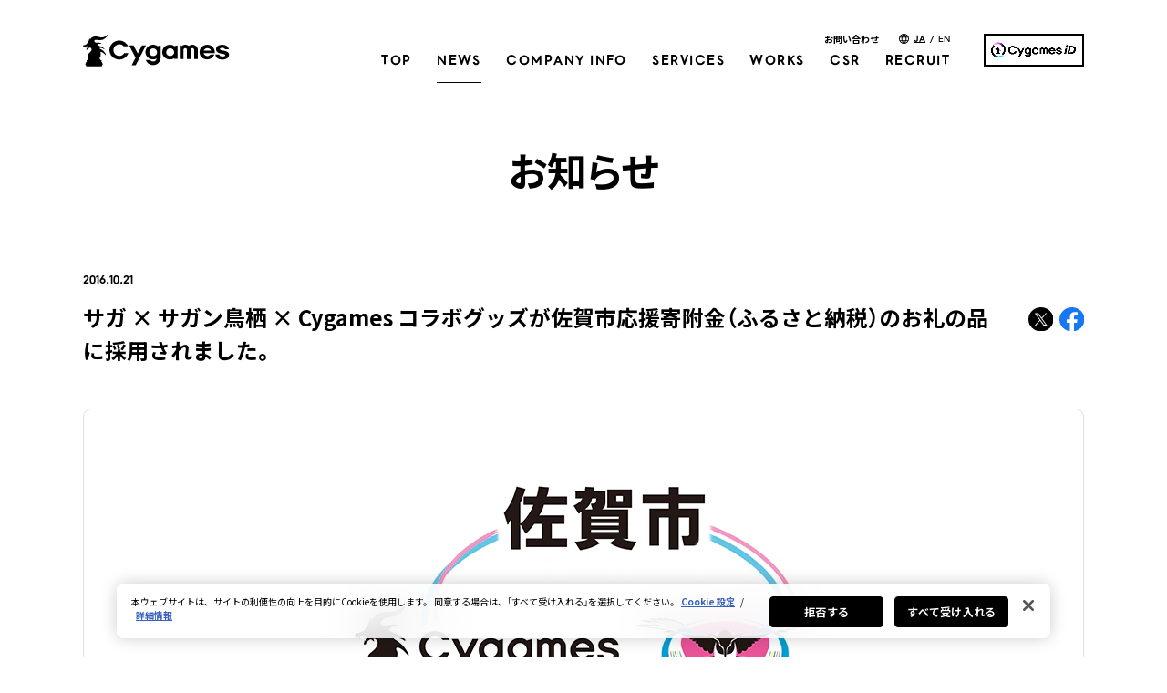

--- FILE ---
content_type: text/html; charset=UTF-8
request_url: https://www.cygames.co.jp/news/id-16261/
body_size: 7308
content:
<!DOCTYPE html>
<html lang="ja">

<head prefix="og: https://ogp.me/ns# fb: https://ogp.me/ns/fb# website: https://ogp.me/ns/website#">
	<!-- cygames.co.jp に対する OneTrust Cookie 同意通知の始点 -->
	<script type="text/javascript" src="https://cdn-au.onetrust.com/consent/15aff458-da0e-47d7-8783-4ac435c34762/OtAutoBlock.js" ></script>
	<script src="https://cdn-au.onetrust.com/scripttemplates/otSDKStub.js" data-document-language="true" type="text/javascript" charset="UTF-8" data-domain-script="15aff458-da0e-47d7-8783-4ac435c34762" ></script>
	<script type="text/javascript">
	function OptanonWrapper() { }
	</script>
	<!-- cygames.co.jp に対する OneTrust Cookie 同意通知の終点 -->
<!-- Google Tag Manager -->
<script>(function(w,d,s,l,i){w[l]=w[l]||[];w[l].push({'gtm.start':
new Date().getTime(),event:'gtm.js'});var f=d.getElementsByTagName(s)[0],
j=d.createElement(s),dl=l!='dataLayer'?'&l='+l:'';j.setAttributeNode(d.createAttribute('data-ot-ignore'));j.async=true;j.src=
'https://www.googletagmanager.com/gtm.js?id='+i+dl;f.parentNode.insertBefore(j,f);
})(window,document,'script','dataLayer','GTM-MPCSSFW');</script>
<!-- End Google Tag Manager -->
	<meta charset="UTF-8">
	<meta http-equiv="X-UA-Compatible" content="IE=edge">
	<meta name="viewport" content="width=device-width,initial-scale=1">
	<meta name="format-detection" content="telephone=no,address=no">
	<link rel="icon" type="image/x-icon" href="/favicon.ico">
	<link rel="apple-touch-icon" href="/apple-touch-icon.png" sizes="180x180">
	<link rel="icon" type="image/png" href="/android-touch-icon.png" sizes="192x192">

		<title>サガ × サガン鳥栖 × Cygames コラボグッズが佐賀市応援寄附金（ふるさと納税）のお礼の品に採用されました。 | お知らせ | 株式会社Cygames（サイゲームス）</title>
	<meta name="description" content="Cygamesはゲームの企画・開発・運営、アニメーション製作、漫画事業などを通し、多様なエンターテインメントをお届けしています。">
	<meta property="og:url" content="https://www.cygames.co.jp/news/id-16261/">
	<meta property="og:type" content="website">
	<meta property="og:title" content="サガ × サガン鳥栖 × Cygames コラボグッズが佐賀市応援寄附金（ふるさと納税）のお礼の品に採用されました。 | お知らせ | 株式会社Cygames（サイゲームス）">
	<meta property="og:description" content="Cygamesはゲームの企画・開発・運営、アニメーション製作、漫画事業などを通し、多様なエンターテインメントをお届けしています。">
	<meta property="og:site_name" content="株式会社Cygames">
	<meta property="og:image" content="https://www.cygames.co.jp/assets/images/ogp.png">
	<meta name="twitter:card" content="summary_large_image">
	<meta name="twitter:site" content="@Cygames_PR">

	
		<link rel="preconnect" href="https://fonts.googleapis.com">
	<link rel="preconnect" href="https://fonts.gstatic.com" crossorigin>
	<link href="https://fonts.googleapis.com/css2?family=Noto+Sans+JP:wght@400;700;900&display=swap" rel="stylesheet">
	<link rel="stylesheet" href="https://cdn.jsdelivr.net/npm/yakuhanjp@3.4.1/dist/css/yakuhanjp_s.min.css">

									<link rel="stylesheet" href="/assets/css/page-news.css?r=20251226151650">
			
		<script src="/assets/js/common.bundle.js?r=20251226151650"></script>

							<script src="/assets/js/news_detail.bundle.js?r=20251226151650" charset="utf-8" defer></script>
			</head><body id="p-news">
<!-- Google Tag Manager (noscript) -->
<noscript><iframe src="https://www.googletagmanager.com/ns.html?id=GTM-MPCSSFW"
height="0" width="0" style="display:none;visibility:hidden"></iframe></noscript>
<!-- End Google Tag Manager (noscript) -->	<header id="js-header" class="l-header">
	<div class="l-header__inner">
		<a id="js-headerLogo" class="headerLogo" href="/">
			<svg viewBox="0 0 128 29">
				<use xlink:href="/assets/images/common/logo_company.svg#logoCompany">
			</svg>
		</a>

		<button id="js-mainMenuOpener" class="menuOpener is-SP" type="button">
			<span class="menuOpener__line"></span>
			<span class="menuOpener__line"></span>
		</button>

		<div id="js-mainMenu" class="mainMenu">
			<div class="mainMenu__frame">
				<div class="mainMenu__inner">

										<nav id="js-globalNav" class="c-globalNav">
						<ul class="c-globalNav__list">
															<li class="c-globalNav__listItem">
									<a class="gNavLink" href="/" >
										TOP										<span class="is-SP">トップ</span>
									</a>

																	</li>
															<li class="c-globalNav__listItem">
									<a class="gNavLink _is-current" href="/news/" >
										NEWS										<span class="is-SP">お知らせ</span>
									</a>

																	</li>
															<li class="c-globalNav__listItem _has-subMenu">
									<a class="gNavLink" href="/corporate/" >
										COMPANY INFO										<span class="is-SP">会社情報</span>
									</a>

																			<div class="js-subMenuOpener subMenuOpener is-SP">
											<div class="icon"></div>
										</div>
										<div class="js-subMenu subMenu">
											<div class="subMenu__inner">
												<div class="head">
													<a href="/corporate/">
														<span class="head__title head__title--main">会社情報</span>
														<span class="head__title head__title--sub">COMPANY INFO</span>
													</a>
												</div>
												<ul class="list">
																											<li class="list__item">
															<a href="/corporate/" class="">
																ビジョン															</a>
														</li>
																											<li class="list__item">
															<a href="/corporate/profile/" class="">
																会社概要															</a>
														</li>
																											<li class="list__item">
															<a href="/corporate/locations/" class="">
																拠点															</a>
														</li>
																											<li class="list__item">
															<a href="/corporate/facilities/" class="">
																設備紹介															</a>
														</li>
																											<li class="list__item">
															<a href="/corporate/history/" class="">
																沿革															</a>
														</li>
																									</ul>
											</div>
										</div>
																	</li>
															<li class="c-globalNav__listItem _has-subMenu">
									<a class="gNavLink" href="/business/" >
										SERVICES										<span class="is-SP">事業紹介</span>
									</a>

																			<div class="js-subMenuOpener subMenuOpener is-SP">
											<div class="icon"></div>
										</div>
										<div class="js-subMenu subMenu">
											<div class="subMenu__inner">
												<div class="head">
													<a href="/business/">
														<span class="head__title head__title--main">事業紹介</span>
														<span class="head__title head__title--sub">SERVICES</span>
													</a>
												</div>
												<ul class="list">
																											<li class="list__item">
															<a href="/business/mobile/" class="">
																モバイルゲーム事業															</a>
														</li>
																											<li class="list__item">
															<a href="/business/console/" class="">
																コンシューマーゲーム事業															</a>
														</li>
																											<li class="list__item">
															<a href="/business/anime/" class="">
																アニメ事業															</a>
														</li>
																											<li class="list__item">
															<a href="/business/comic/" class="">
																漫画事業															</a>
														</li>
																											<li class="list__item">
															<a href="/business/global/" class="">
																グローバル事業															</a>
														</li>
																											<li class="list__item">
															<a href="/business/esports/" class="">
																eスポーツ															</a>
														</li>
																											<li class="list__item">
															<a href="/business/rights/" class="">
																ライツ事業															</a>
														</li>
																											<li class="list__item">
															<a href="/business/cygamesresearch/" class="">
																Cygames Research															</a>
														</li>
																									</ul>
											</div>
										</div>
																	</li>
															<li class="c-globalNav__listItem _has-subMenu">
									<a class="gNavLink" href="/works/" >
										WORKS										<span class="is-SP">ワークス</span>
									</a>

																			<div class="js-subMenuOpener subMenuOpener is-SP">
											<div class="icon"></div>
										</div>
										<div class="js-subMenu subMenu">
											<div class="subMenu__inner">
												<div class="head">
													<a href="/works/">
														<span class="head__title head__title--main">ワークス</span>
														<span class="head__title head__title--sub">WORKS</span>
													</a>
												</div>
												<ul class="list">
																											<li class="list__item">
															<a href="/works/mobilegames/" class="">
																モバイルゲーム															</a>
														</li>
																											<li class="list__item">
															<a href="/works/consolegames/" class="">
																コンシューマーゲーム															</a>
														</li>
																											<li class="list__item">
															<a href="/works/browsergames/" class="">
																ブラウザゲーム															</a>
														</li>
																											<li class="list__item">
															<a href="/works/pcgames/" class="">
																PCゲーム															</a>
														</li>
																											<li class="list__item">
															<a href="/works/animation/" class="">
																アニメ															</a>
														</li>
																											<li class="list__item">
															<a href="/works/others/" class="">
																その他															</a>
														</li>
																									</ul>
											</div>
										</div>
																	</li>
															<li class="c-globalNav__listItem _has-subMenu csr">
									<a class="gNavLink" href="/csr/" >
										CSR										<span class="is-SP"></span>
									</a>

																			<div class="js-subMenuOpener subMenuOpener is-SP">
											<div class="icon"></div>
										</div>
										<div class="js-subMenu subMenu">
											<div class="subMenu__inner">
												<div class="head">
													<a href="/csr/">
														<span class="head__title head__title--main"></span>
														<span class="head__title head__title--sub">CSR</span>
													</a>
												</div>
												<ul class="list">
																											<li class="list__item">
															<a href="/csr/sports/" class="">
																スポーツ振興															</a>
														</li>
																											<li class="list__item">
															<a href="/csr/nextgeneration/" class="">
																次世代を担う人材の育成・支援															</a>
														</li>
																											<li class="list__item">
															<a href="/csr/innovation/" class="">
																業界発展に向けた取り組み															</a>
														</li>
																											<li class="list__item">
															<a href="/csr/revitalization/" class="">
																地方創生に向けた取り組み															</a>
														</li>
																											<li class="list__item">
															<a href="/csr/researchsupport/" class="">
																研究支援															</a>
														</li>
																									</ul>
											</div>
										</div>
																	</li>
															<li class="c-globalNav__listItem">
									<a class="gNavLink" href="/recruit/" >
										RECRUIT										<span class="is-SP">採用情報</span>
									</a>

																	</li>
													</ul>
					</nav>

					<a class="cygamesIdBtn" href="https://cygames.com/" target="_blank" rel="noopener">
						<div class="cygamesIdBtn__img">
							<span class="icon-black"><img src="/assets/images/common/logo_idbky.png" alt="Cygames ID"></span>
							<span class="icon-white"><img src="/assets/images/common/logo_idwhy.png" alt="Cygames ID"></span>
						</div>
					</a>

					<div class="anotherInfo">
						<a class="anotherInfo__link" href="https://form.cygames.co.jp/" target="_blank" rel="noopener">
							お問い合わせ
						</a>

						<div class="langSwitcher">
							<div class="langSwitcher__head" id="js-showLangMenu">
								<svg class="head-icon" viewBox="0 0 24 24">
									<use xlink:href="/assets/images/common/icon_earth.svg#iconEarth">
								</svg>
							</div>
							<ul class="langSwitcher__list">
								<li class="langSwitcher__listItem is-current">
									<a href="/">JA</a>
								</li>
								<li class="langSwitcher__listItem">
									<a href="/en">EN</a>
								</li>
							</ul>
						</div>
					</div>
				</div>
			</div>
		</div>
	</div>
</header>	<main class="mainContents">
		<div class="mainContents__inner">

			<section class="c-lowerSection">
				<h1 class="c-lowerSection__head">お知らせ</h1>
				<div class="c-lowerSection__body">
																					<article class="newsDetail">
																		<div class="newsDetail__head">
										<time class="news-date" datetime="2016-10-21">
											2016.10.21										</time>
										<div class="news-head">
											<h2 class="title">
												サガ × サガン鳥栖 × Cygames コラボグッズが佐賀市応援寄附金（ふるさと納税）のお礼の品に採用されました。												<div class="sub-title"></div>
											</h2>
											<ul class="shareList ">
												<li class="shareList__item">
													<a href="https://twitter.com/share?text=%E3%82%B5%E3%82%AC+%C3%97+%E3%82%B5%E3%82%AC%E3%83%B3%E9%B3%A5%E6%A0%96+%C3%97+Cygames+%E3%82%B3%E3%83%A9%E3%83%9C%E3%82%B0%E3%83%83%E3%82%BA%E3%81%8C%E4%BD%90%E8%B3%80%E5%B8%82%E5%BF%9C%E6%8F%B4%E5%AF%84%E9%99%84%E9%87%91%EF%BC%88%E3%81%B5%E3%82%8B%E3%81%95%E3%81%A8%E7%B4%8D%E7%A8%8E%EF%BC%89%E3%81%AE%E3%81%8A%E7%A4%BC%E3%81%AE%E5%93%81%E3%81%AB%E6%8E%A1%E7%94%A8%E3%81%95%E3%82%8C%E3%81%BE%E3%81%97%E3%81%9F%E3%80%82&amp;url=https://www.cygames.co.jp/news/id-16261/" onclick="window.open(this.href, 'tweetwindow', 'width=550, height=450,personalbar=0,toolbar=0,scrollbars=1,resizable=1'); return false;">
														<img src="/assets/images/news/icon_x.svg" width="66" height="66" decoding="async" loading="lazy" alt="">
													</a>
													<script>!function(d,s,id){var js,fjs=d.getElementsByTagName(s)[0],p=/^http:/.test(d.location)?'http':'https';if(!d.getElementById(id)){js=d.createElement(s);js.id=id;js.src=p+'://platform.twitter.com/widgets.js';fjs.parentNode.insertBefore(js,fjs);}}(document, 'script', 'twitter-wjs');</script>
												</li>
												<li class="shareList__item">
													<a href="https://www.facebook.com/sharer/sharer.php?u=https://www.cygames.co.jp/news/id-16261/" onclick="window.open(this.href, 'tweetwindow', 'width=550, height=450,personalbar=0,toolbar=0,scrollbars=1,resizable=1'); return false;">
														<img src="/assets/images/news/icon_facebook.svg" width="66" height="66" decoding="async" loading="lazy" alt="">
													</a>
												</li>
											</ul>
										</div>
									</div>

																		<div class="newsDetail__body">
										<p><img loading="lazy" class="aligncenter size-full wp-image-16268" src="https://www.cygames.co.jp/app/wp-content/uploads/2016/10/cfb7b275e38bf3ffa4c8050549c97b0f.jpg" alt="Topバナー" width="600" height="321" srcset="https://www.cygames.co.jp/app/wp-content/uploads/2016/10/cfb7b275e38bf3ffa4c8050549c97b0f.jpg 600w, https://www.cygames.co.jp/app/wp-content/uploads/2016/10/cfb7b275e38bf3ffa4c8050549c97b0f-300x161.jpg 300w" sizes="(max-width: 600px) 100vw, 600px" /></p>
<p>ゲームの企画・開発・運営事業を展開する株式会社Cygames（以下サイゲームス、本社：東京都渋谷区、代表取締役社長：渡邊耕一）は、サイゲームスと佐賀市に所在する各企業様、サイゲームスがユニフォームスポンサーをつとめるサガン鳥栖の三者のコラボグッズが、佐賀市ふるさと納税のお礼の品に採用されたことをお知らせいたします。<br />
サイゲームスは、サガン鳥栖のスポンサーの一員としてJリーグ百年構想の理念に基づき、サガン鳥栖を通じ、ホームタウンを元気にします！</p>
<p>■グッズ概要</p>
<p><span style="color: #000000;"><strong>馬郡蒲鉾株式会社様×サガン鳥栖×サイゲームス　コラボ ミンチ天</strong></span></p>
<p>パッケージA：                                          パッケージ：B</p>
<p><img loading="lazy" class="size-full wp-image-15561 alignnone" src="https://www.cygames.co.jp/app/wp-content/uploads/2016/06/04061de821d864e316fb0b6622dbcb51-e1466751544220.jpg" alt="image1" width="620" height="162" /></p>
<p>馬郡蒲鉾株式会社：<a href="http://www.magoori.jp/">http://www.magoori.jp/</a></p>
<p><strong>山代ガス株式会社（旬菜舎さと山）様×サガン鳥栖×サイゲームス　コラボ ガスボー</strong><br />
<img loading="lazy" class="wp-image-15571 size-medium alignnone" src="https://www.cygames.co.jp/app/wp-content/uploads/2016/06/72f11138f48398349d15b76a3a60bc8e-300x131.jpg" alt="image-2_03" width="300" height="131" srcset="https://www.cygames.co.jp/app/wp-content/uploads/2016/06/72f11138f48398349d15b76a3a60bc8e-300x131.jpg 300w, https://www.cygames.co.jp/app/wp-content/uploads/2016/06/72f11138f48398349d15b76a3a60bc8e-768x334.jpg 768w, https://www.cygames.co.jp/app/wp-content/uploads/2016/06/72f11138f48398349d15b76a3a60bc8e-1024x446.jpg 1024w" sizes="(max-width: 300px) 100vw, 300px" /></p>
<p>旬菜舎さと山：<a href="http://www.sa-to-yama.jp/">http://www.sa-to-yama.jp/</a></p>
<p><strong>佐賀ラーメン×サガン鳥栖×サイゲームス　コラボ 佐賀ラーメン</strong></p>
<p><img loading="lazy" class="wp-image-15578 size-medium alignnone" src="https://www.cygames.co.jp/app/wp-content/uploads/2016/06/293f2367fe37f29bafcec881105ec6ff-300x235.jpg" alt="rahmen" width="300" height="235" srcset="https://www.cygames.co.jp/app/wp-content/uploads/2016/06/293f2367fe37f29bafcec881105ec6ff-300x235.jpg 300w, https://www.cygames.co.jp/app/wp-content/uploads/2016/06/293f2367fe37f29bafcec881105ec6ff-768x601.jpg 768w, https://www.cygames.co.jp/app/wp-content/uploads/2016/06/293f2367fe37f29bafcec881105ec6ff-1024x801.jpg 1024w" sizes="(max-width: 300px) 100vw, 300px" /></p>
<p>これらのグッズは、佐賀市のふるさと納税で、「サガン鳥栖の応援」を寄附メニューに選択された寄附者限定の<br />
お礼の品に採用されます。<br />
また、佐賀市のふるさと納税への寄附はポータルサイト「ふるさとチョイス」からお申込みいただけます。<br />
「ふるさとチョイス」：http://www.furusato-tax.jp/japan/prefecture/41201</p>
<p>--------------------------------------------------------------------------------------------<br />
© Cygames, Inc.<br />
©2016 SAGAN DREAMS Co.,Ltd.<br />
--------------------------------------------------------------------------------------------</p>
<p>【お問い合わせ先】<br />
株式会社Cygames 広報担当　小布施<br />
Email: pressrelease_info@cygames.co.jp<br />
住所 : 東京都渋谷区南平台町16番17号　住友不動産渋谷ガーデンタワー15階</p>
									</div>

																	</article>

																<nav class="newsDetailPager">
									<ul class="pagerList">
										<li class="pagerList__item text pagerList__item--center">
											<a href="/news/">お知らせ一覧</a>
										</li>
									</ul>
								</nav>
									</div>
			</section>

	</main>
	<footer class="l-footer">
	<div class="l-footer__inner">
		<div class="l-footer__inner__upper">
			<a class="footerLogo" href="/">
				<svg xmlns="http://www.w3.org/2000/svg" viewBox="0 0 128 29">
					<path fill="#FFFFFF" d="M31.4,19.6c-2.8,0-5.2-2.3-5.2-5.1c0-2.8,2.3-5.1,5.2-5.2c1.5,0,2.8,0.6,3.7,1.8h3.8C37.5,7.9,34.4,6,31.2,6c-4.6,0-8.4,3.8-8.4,8.4c0,4.6,3.8,8.4,8.4,8.4c3.4,0,6.7-2.1,7.9-5.6h-3.7C34.6,18.7,33.1,19.6,31.4,19.6z M50.9,10.2l-3.7,7.3l-3.7-7.3h-3.7l5.5,11l-3.3,6.5h3.5l8.8-17.5H50.9z M21.4,0.3c-1,1.6-3.3,4-8.5,2.4C8.3,1.3,6.1,4.8,5.8,5.5c0,0,0-1.4,0-1.5s0-0.1-0.1-0.1C5.6,3.9,5.6,4,5.6,4c-0.5,2.2-1.2,3.6-2,4.3v0.5c-0.6,0.5-1.7,1.1-2.9,1.3c-1.2,0.2-0.2,2-0.2,2c0.1-0.3,0.4-0.5,0.7-0.6l0.6,1l0.1-1.2c0.1,0,0.3-0.1,0.5-0.1L2.6,12l0.2-0.9c0.3,0,0.6,0,0.9,0c0.4,0,0.6,0.5,0.4,0.8c-0.3,0.4-0.6,0.9-0.7,0.9c0,0-0.5-0.5-0.5-0.5l0.2,1c0,0,0,0,0,0c-0.2,0.3-0.3,0.7-0.1,1L3.9,14c0,0-0.1-0.1-0.1-0.2c0-0.3,0.3-0.6,0.9-1c2-1.6,4,0.9,1.6,3.2c-1.8,1.7-2.3,2.9-2.3,3.4v0c-0.1,0.1-0.2,0.2-0.2,0.4v0c0,0.2,0.2,0.4,0.4,0.4c0.3,0.4,0.5,0.9,0.5,1.4c0,0.6-0.2,1.1-0.6,1.5c-0.3,0-0.6,0.2-0.8,0.4l0,0c-0.4,0.4-0.3,1,0,1.4c0,0,0,0,0,0H2.9l-1,1.9l1,1.9h13.2l1-1.9l-1-1.9h-0.4c0,0,0.1,0,0.1-0.1l0,0c0.4-0.4,0.3-1,0-1.4c-0.2-0.2-0.5-0.3-0.8-0.3c-0.4-0.4-0.6-0.9-0.6-1.5c0-0.5,0.2-1,0.5-1.4c0.2,0,0.4-0.2,0.4-0.4v0c0-0.2-0.1-0.3-0.2-0.4v0c0.1-0.4,0.5-1.4,0-2.7c-0.2-0.5,0.2-0.7,0.6-0.6c0.4,0.1,1.1,0.3,2.2,1.2c1.5,1.2,1.4,1.7,1.7,1.6c0.3-0.1,0.1-1.2-1.1-2.7c-1.4-1.8-3-2.5-3.8-2.9c-0.6-0.4-0.5-0.7-0.1-0.8c0.6-0.1,1.6,0,3,0.8c0.3,0.2,0.7,0.5,0.8,0.3c0.1-0.2,0-0.5-0.6-0.9c-2.3-1.9-4.9-2.1-5.3-2.7c-0.2-0.4-0.1-0.8,1.1-1.1c1-0.2,1.8-0.1,2.1,0c0.3,0.1,0.3-0.3-0.1-0.5c-2.6-1.1-4.3-0.2-5.3-0.9c-0.9-0.6-0.7-2,0.6-2.1c1.4-0.1,4.3,0.7,6.6-0.3c2.7-1.3,3.4-3.1,4.1-4.5C22,0.2,21.6,0,21.4,0.3z M74.9,9.7c-3.6,0-6.6,2.9-6.6,6.5c0,3.6,2.9,6.5,6.6,6.5c1.3,0,2.6-0.4,3.7-1.1v0.6h2.9V10.2L78.8,11C77.6,10.1,76.3,9.7,74.9,9.7z M75.1,19.7c-1.9,0-3.4-1.5-3.4-3.4c0-1.9,1.6-3.5,3.4-3.5c1.9,0,3.5,1.6,3.5,3.5C78.6,18.1,77,19.7,75.1,19.7z M120.4,14.8c-1.6-0.2-2.4-0.6-2.4-1.3c0-0.5,0.5-1.1,2-1.1c1.3,0,2.2,0.6,2.3,1.3h3.4c-0.6-2.7-2.5-4-5.7-4c-0.6,0-2.1,0.1-3.4,0.8c-1.3,0.7-2,1.8-2,3.2c0,2.2,1.8,3.6,5.4,4c1.7,0.2,2.6,0.7,2.6,1.3c0,0.5-0.9,1.1-2.4,1.1c-1.6,0-2.7-0.6-2.8-1.7h-3.3c0.2,2.8,2.6,4.4,6,4.4c0.5,0,2.1-0.1,3.6-0.8c1.4-0.7,2.1-1.8,2.1-3.2C126,16.6,124.1,15.3,120.4,14.8z M107,9.7c-3.6,0-6.6,2.9-6.6,6.5c0,3.6,2.9,6.5,6.6,6.5c2.7,0,5.1-1.6,6.2-4.3h-3.3c-0.7,0.8-1.7,1.3-2.7,1.3c-1.5,0-2.9-1-3.3-2.5h9.6c0-0.2,0.1-0.7,0.1-1C113.5,12.6,110.7,9.7,107,9.7z M104,14.9c0.5-1.3,1.8-2.2,3.2-2.2c1.4,0,2.7,0.9,3.2,2.2H104z M60.4,9.7c-3.6,0-6.6,2.9-6.6,6.5c0,3.6,2.9,6.5,6.6,6.5c1.1,0,2.2-0.3,3.2-0.8c-0.3,1.5-1.6,2.6-3.2,2.6c-1,0-2-0.5-2.7-1.4h-3.6c0.9,2.8,3.4,4.6,6.3,4.6c3.6,0,6.5-2.9,6.5-6.5V10.2L64.3,11C63.2,10.1,61.8,9.7,60.4,9.7z M60.5,19.7c-1.9,0-3.4-1.5-3.4-3.4c0-1.9,1.6-3.4,3.4-3.4c1.8,0,3.4,1.6,3.4,3.4C64,18.2,62.4,19.7,60.5,19.7z M94.3,9.7c-1.1,0-2.2,0.4-3.1,1.1c-0.9-0.7-1.9-1.1-3.1-1.1c-1.1,0-2.1,0.4-2.9,1.1l-1.8-0.6v12.1h3.2v-8.1c0-0.8,0.7-1.5,1.5-1.5c0.8,0,1.5,0.7,1.5,1.5v8.1h3.2v-8.1c0-0.8,0.7-1.5,1.5-1.5c0.8,0,1.5,0.7,1.5,1.5v8.1H99v-7.9C99,11.8,96.9,9.7,94.3,9.7z"/>
				</svg>
			</a>
			<div class="toTop" id="js-moveToTop">
				<svg class="toTop__arrow" viewBox="0 0 6 10">
					<use xlink:href="/assets/images/common/icon_arrow.svg#arrowR">
				</svg>
			</div>
		</div>
		<div class="l-footer__inner__lower">
			<div class="c-footerSns">
	<div class="c-footerSns__head">SOCIAL ACCOUNT</div>
	<ul class="c-footerSns__list">
						<li class="listItem">
					<a href="https://twitter.com/Cygames_PR" target="_blank" rel="noopener">
						<img src="/assets/images/common/icon_x.svg" alt="" decoding="async">
					</a>
				</li>
							<li class="listItem">
					<a href="https://www.facebook.com/Cygames" target="_blank" rel="noopener">
						<img src="/assets/images/common/icon_fb.svg" alt="" decoding="async">
					</a>
				</li>
							<li class="listItem">
					<a href="https://www.instagram.com/cygames_inc/" target="_blank" rel="noopener">
						<img src="/assets/images/common/icon_insta.svg" alt="" decoding="async">
					</a>
				</li>
							<li class="listItem">
					<a href="https://www.youtube.com/@CygamesJA" target="_blank" rel="noopener">
						<img src="/assets/images/common/icon_yt.svg" alt="" decoding="async">
					</a>
				</li>
				</ul>
</div>
			<ul class="aboutSite">
				<li><a href="https://form.cygames.co.jp/" target="_blank" rel="noopener">お問い合わせ</a></li>
				<li><a href="/aboutsite/">このサイトについて</a></li>
				<li><a href="/policy/">プライバシーポリシー</a></li>
			</ul>
			<small class="copyright">&copy; Cygames, Inc.</small>
		</div>
	</div>
</footer>	<div class="c-modal" id="modal">
	<div class="c-modal__body">
		<div class="c-modal__main">
			<div class="c-modal__contents">
				<div class="c-modal__contents__wrap">
					<div id="modal-render"></div>
				</div>
				<a href="#" class="c-modal__contents__close c-modal-close"></a>
			</div>
		</div>
	</div>
	<div class="c-modal__bg c-modal-close"></div>
</div>

<template id="tpl-modal-content-mov">
	<div class="modal-movie">
		<iframe
			width="640"
			height="360"
			src=""
			frameborder="0"
			allow="accelerometer; autoplay; encrypted-media; gyroscope; picture-in-picture"
			allowfullscreen
		></iframe>
	</div>
</template>

<template id="tpl-modal-content-img">
	<div class="modal-image" data-query="8a803a5bf0db7a92308e6592af692d04">
		<picture>
			<source media="(max-width: 834.98)" srcset="">
			<img decoding="async" loading="lazy" src="">
		</picture>
	</div>
</template></body>
</html>


--- FILE ---
content_type: text/css
request_url: https://www.cygames.co.jp/assets/css/page-news.css?r=20251226151650
body_size: 16655
content:
/*! normalize.css v8.0.0 | MIT License | github.com/necolas/normalize.css */html{line-height:1.15;-webkit-text-size-adjust:100%}body{margin:0}h1{font-size:2em;margin:.67em 0}hr{-webkit-box-sizing:content-box;box-sizing:content-box;height:0;overflow:visible}pre{font-family:monospace,monospace;font-size:1em}a{background-color:rgba(0,0,0,0)}abbr[title]{border-bottom:none;text-decoration:underline;-webkit-text-decoration:underline dotted;text-decoration:underline dotted}b,strong{font-weight:bolder}code,kbd,samp{font-family:monospace,monospace;font-size:1em}small{font-size:80%}sub,sup{font-size:75%;line-height:0;position:relative;vertical-align:baseline}sub{bottom:-0.25em}sup{top:-0.5em}img{border-style:none}button,input,optgroup,select,textarea{font-family:inherit;font-size:100%;line-height:1.15;margin:0}button,input{overflow:visible}button,select{text-transform:none}button,[type=button],[type=reset],[type=submit]{-webkit-appearance:button}button::-moz-focus-inner,[type=button]::-moz-focus-inner,[type=reset]::-moz-focus-inner,[type=submit]::-moz-focus-inner{border-style:none;padding:0}button:-moz-focusring,[type=button]:-moz-focusring,[type=reset]:-moz-focusring,[type=submit]:-moz-focusring{outline:1px dotted ButtonText}fieldset{padding:.35em .75em .625em}legend{-webkit-box-sizing:border-box;box-sizing:border-box;color:inherit;display:table;max-width:100%;padding:0;white-space:normal}progress{vertical-align:baseline}textarea{overflow:auto}[type=checkbox],[type=radio]{-webkit-box-sizing:border-box;box-sizing:border-box;padding:0}[type=number]::-webkit-inner-spin-button,[type=number]::-webkit-outer-spin-button{height:auto}[type=search]{-webkit-appearance:textfield;outline-offset:-2px}[type=search]::-webkit-search-decoration{-webkit-appearance:none}::-webkit-file-upload-button{-webkit-appearance:button;font:inherit}details{display:block}summary{display:list-item}template{display:none}[hidden]{display:none}/*!
Copyright (c) 2012 Google Inc. (opensource@google.com).
This Font Software is licensed under the SIL Open Font License, Version 1.1.
This license is copied below, and is also available with a FAQ at: https://scripts.sil.org/OFL
*//*!
YakuHanJP
OFL-1.1 AND MIT
-----------------
SIL Open Font License version 1.1
Copyright Qrac
This Font Software is licensed under the SIL Open Font License, Version 1.1.
This license is copied below, and is also available with a FAQ at:
http://scripts.sil.org/OFL
-----------------
MIT License
Copyright Qrac
Permission is hereby granted, free of charge, to any person obtaining a copy of this software and associated documentation files (the "Software"), to deal in the Software without restriction, including without limitation the rights to use, copy, modify, merge, publish, distribute, sublicense, and/or sell copies of the Software, and to permit persons to whom the Software is furnished to do so, subject to the following conditions:
The above copyright notice and this permission notice shall be included in all copies or substantial portions of the Software.
THE SOFTWARE IS PROVIDED "AS IS", WITHOUT WARRANTY OF ANY KIND, EXPRESS OR IMPLIED, INCLUDING BUT NOT LIMITED TO THE WARRANTIES OF MERCHANTABILITY, FITNESS FOR A PARTICULAR PURPOSE AND NONINFRINGEMENT. IN NO EVENT SHALL THE AUTHORS OR COPYRIGHT HOLDERS BE LIABLE FOR ANY CLAIM, DAMAGES OR OTHER LIABILITY, WHETHER IN AN ACTION OF CONTRACT, TORT OR OTHERWISE, ARISING FROM, OUT OF OR IN CONNECTION WITH THE SOFTWARE OR THE USE OR OTHER DEALINGS IN THE SOFTWARE.
*/*,*::before,*::after{-webkit-box-sizing:border-box;box-sizing:border-box}html{-webkit-tap-highlight-color:rgba(0,0,0,0)}h1,h2,h3,h4,ul,ol,dl,dt,dd,p,th,td,figure{margin:0;padding:0;font-weight:normal}ul,ol{list-style-type:none}a{text-decoration:none;color:inherit;outline:none}img{-webkit-backface-visibility:hidden;backface-visibility:hidden;vertical-align:bottom;width:100%}main{display:block}button[type=button]{margin:0;padding:0;outline:none;border:none;font:inherit;font-family:inherit;font-size:100%;font-style:inherit;font-weight:inherit;-webkit-appearance:none;-moz-appearance:none;appearance:none;background-color:inherit}select{-webkit-appearance:none;-moz-appearance:none;appearance:none;outline:0}select::-ms-expand{display:none}@font-face{font-family:"Cygames Sans";src:url("/assets/font/CygamesSans-Regular.woff2") format("woff2"),url("/assets/font/CygamesSans-Regular.woff") format("woff");font-weight:normal;font-style:normal}@font-face{font-family:"Cygames Sans";src:url("/assets/font/CygamesSans-Bold.woff2") format("woff2");font-weight:bold;font-style:normal}@font-face{font-family:"Cygames Sans";src:url("/assets/font/CygamesSans-Light.woff2") format("woff2");font-weight:100;font-style:normal}.u-cygamesFont{font-family:Cygames Sans}.c-button{position:relative;z-index:1;display:-webkit-box;display:-webkit-flex;display:-ms-flexbox;display:flex;-webkit-box-align:center;-webkit-align-items:center;-ms-flex-align:center;align-items:center;width:100%;height:100%;font-weight:bold;overflow:hidden;background-clip:padding-box;-webkit-box-shadow:0 0 0 rgba(0,0,0,.1);box-shadow:0 0 0 rgba(0,0,0,.1);-webkit-transition:color .4s ease-in-out,opacity .3s ease,background-color .25s ease-in-out .15s,-webkit-box-shadow .5s ease 0s;transition:color .4s ease-in-out,opacity .3s ease,background-color .25s ease-in-out .15s,-webkit-box-shadow .5s ease 0s;transition:color .4s ease-in-out,opacity .3s ease,box-shadow .5s ease 0s,background-color .25s ease-in-out .15s;transition:color .4s ease-in-out,opacity .3s ease,box-shadow .5s ease 0s,background-color .25s ease-in-out .15s,-webkit-box-shadow .5s ease 0s}@media(max-width: 834.98px){.c-button{padding:0 5.2vw;border-radius:1.3333333333vw}}@media(min-width: 835px){.c-button{padding:0 2.1428571429vw;border-radius:.3571428571vw;cursor:pointer}}@media(min-width: 1920px){.c-button{padding:0 41.1px;border-radius:6.8px}}@media(hover: hover)and (pointer: fine)and (min-width: 835px){.c-button:hover{-webkit-box-shadow:0 .6428571429vw 2.2857142857vw rgba(0,0,0,.3);box-shadow:0 .6428571429vw 2.2857142857vw rgba(0,0,0,.3);-webkit-transition:color .2s ease 0s,background-color .1s ease-in-out .1s,-webkit-box-shadow .2s ease 0s;transition:color .2s ease 0s,background-color .1s ease-in-out .1s,-webkit-box-shadow .2s ease 0s;transition:color .2s ease 0s,box-shadow .2s ease 0s,background-color .1s ease-in-out .1s;transition:color .2s ease 0s,box-shadow .2s ease 0s,background-color .1s ease-in-out .1s,-webkit-box-shadow .2s ease 0s}}@media(hover: hover)and (pointer: fine)and (min-width: 1920px){.c-button:hover{-webkit-box-shadow:0 12.3px 43.8px rgba(0,0,0,.3);box-shadow:0 12.3px 43.8px rgba(0,0,0,.3)}}.c-button__bgCircle{display:block;position:absolute;left:100%;bottom:100%;width:0;height:0;border-radius:50%;-webkit-transition:width .4s ease-in-out,height .4s ease-in-out;transition:width .4s ease-in-out,height .4s ease-in-out;-webkit-transform:translate(-50%, -50%);-ms-transform:translate(-50%, -50%);transform:translate(-50%, -50%);z-index:-1;background-clip:padding-box}.c-button__arrow{position:absolute;top:0;bottom:0;margin:auto}@media(max-width: 834.98px){.c-button__arrow{right:5.2vw;width:1.8666666667vw}}@media(min-width: 835px){.c-button__arrow{right:2.1428571429vw;width:.7142857143vw}}@media(min-width: 1400px){.c-button__arrow{right:30px;width:10px}}.c-button--typeA{color:#fff;background-color:#000}@media(hover: hover)and (pointer: fine)and (min-width: 835px){.c-button--typeA:hover{color:#000;background-color:#fff}}.c-button--typeA .c-button__bgCircle{background-color:#fff}.c-button--typeB{color:#000;background-color:#fff}@media(hover: hover)and (pointer: fine)and (min-width: 835px){.c-button--typeB:hover{color:#fff;background-color:#000}}.c-button--typeB .c-button__bgCircle{background-color:#000}.c-button--typeC{color:#000;background-color:#fff}@media(max-width: 834.98px){.c-button--typeC{-webkit-box-shadow:0 .4vw 1.8666666667vw rgba(0,0,0,.1);box-shadow:0 .4vw 1.8666666667vw rgba(0,0,0,.1)}}@media(min-width: 835px){.c-button--typeC{-webkit-box-shadow:0 .2142857143vw 1vw rgba(0,0,0,.1);box-shadow:0 .2142857143vw 1vw rgba(0,0,0,.1)}}@media(min-width: 1920px){.c-button--typeC{-webkit-box-shadow:0 4.1px 19.2px rgba(0,0,0,.1);box-shadow:0 4.1px 19.2px rgba(0,0,0,.1)}}.c-button--typeC .c-button__bgCircle{background-color:#ccc;opacity:.2;z-index:1}.c-button--typeC._on .c-button__bgCircle{-webkit-animation:fadeOutCircle 1s ease-in-out 0s forwards;animation:fadeOutCircle 1s ease-in-out 0s forwards}@-webkit-keyframes fadeOutCircle{0%{opacity:.2}100%{opacity:0}}@keyframes fadeOutCircle{0%{opacity:.2}100%{opacity:0}}.c-link__title{position:relative;text-decoration:underline}@media(max-width: 834.98px){.c-link__title{text-underline-offset:.8vw}}@media(min-width: 835px){.c-link__title{text-underline-offset:.4285714286vw}}@media(min-width: 1920px){.c-link__title{text-underline-offset:8.2px}}@media(hover: hover)and (pointer: fine)and (min-width: 835px){.c-link__title:hover{text-decoration:none}}.c-link--outer .c-link__title::after{content:"";display:inline-block;background:url(/assets/images/csr/link.svg?NULL) no-repeat center/contain}@media(max-width: 834.98px){.c-link--outer .c-link__title::after{margin-left:.8vw;width:3.3333333333vw;height:2.1333333333vw}}@media(min-width: 835px){.c-link--outer .c-link__title::after{margin-left:.4285714286vw;width:1.0714285714vw;height:.7142857143vw}}@media(min-width: 1920px){.c-link--outer .c-link__title::after{margin-left:8.2px;width:20.5px;height:13.7px}}@media(min-width: 835px){.c-globalNav{margin-left:auto;margin-right:11.4285714286vw;margin-bottom:2.8571428571vw}}@media(min-width: 1400px){.c-globalNav{margin-right:160px;margin-bottom:40px}}@media(min-width: 835px){.c-globalNav__list{display:-webkit-box;display:-webkit-flex;display:-ms-flexbox;display:flex;line-height:1}}@media(max-width: 834.98px){.c-globalNav__listItem{position:relative;overflow:hidden}}@media(max-width: 834.98px){.c-globalNav__listItem:nth-of-type(n+2){border-top:.2666666667vw solid #333}}@media(min-width: 835px){.c-globalNav__listItem:nth-of-type(n+2){margin-left:2.1428571429vw}}@media(min-width: 1400px){.c-globalNav__listItem:nth-of-type(n+2){margin-left:30px}}.c-globalNav__listItem:first-of-type .gNavLink._is-current::before{-webkit-transform:scale(0, 1);-ms-transform:scale(0, 1);transform:scale(0, 1)}@media(min-width: 835px){.c-globalNav__listItem.csr .subMenu__inner .head__title--sub{margin:0;font-size:2.2857142857vw}}@media(min-width: 1400px){.c-globalNav__listItem.csr .subMenu__inner .head__title--sub{font-size:3.2rem}}@media(min-width: 835px){.c-globalNav__listItem._has-subMenu .gNavLink._is-active::after{height:2.2857142857vw}}@media(min-width: 1400px){.c-globalNav__listItem._has-subMenu .gNavLink._is-active::after{height:32px}}@media(min-width: 835px){.c-globalNav__listItem._has-subMenu .gNavLink._is-current::before{background-color:#000;-webkit-transform:scale(1, 1);-ms-transform:scale(1, 1);transform:scale(1, 1)}}.c-globalNav .gNavLink{position:relative;font-family:Cygames Sans;font-weight:bold;letter-spacing:.1em}@media(max-width: 834.98px){.c-globalNav .gNavLink{display:-webkit-box;display:-webkit-flex;display:-ms-flexbox;display:flex;-webkit-box-align:baseline;-webkit-align-items:baseline;-ms-flex-align:baseline;align-items:baseline;padding:6.5333333333vw 0 6.6666666667vw;font-size:4.5333333333vw}}@media(min-width: 835px){.c-globalNav .gNavLink{display:block;font-size:1.1428571429vw;letter-spacing:.1em}}@media(min-width: 1400px){.c-globalNav .gNavLink{font-size:1.65rem}}@media(min-width: 835px){.c-globalNav .gNavLink::before{content:"";display:block;position:absolute;bottom:-1.3571428571vw;z-index:1;width:100%;height:1px;background-color:#fff;-webkit-transform:scale(0, 1);-ms-transform:scale(0, 1);transform:scale(0, 1);-webkit-transform-origin:center top;-ms-transform-origin:center top;transform-origin:center top;-webkit-transition:-webkit-transform .3s ease;transition:-webkit-transform .3s ease;transition:transform .3s ease;transition:transform .3s ease, -webkit-transform .3s ease;pointer-events:none}}@media(min-width: 1400px){.c-globalNav .gNavLink::before{bottom:-19px}}@media(min-width: 835px){.c-globalNav .gNavLink::after{content:"";display:block;position:absolute;top:-webkit-calc(100% + 1.3571428571vw);top:calc(100% + 1.3571428571vw);right:0;left:0;margin:auto;width:1px;height:0;background-color:#fff;-webkit-transition:height .3s ease;transition:height .3s ease;pointer-events:none}}@media(min-width: 1400px){.c-globalNav .gNavLink::after{top:-webkit-calc(100% + 19px);top:calc(100% + 19px)}}@media(min-width: 835px){.c-globalNav .gNavLink._is-active::before{-webkit-transform:scale(1, 1);-ms-transform:scale(1, 1);transform:scale(1, 1);background-color:#fff;-webkit-animation:changeScale .3s ease-in-out 0s forwards;animation:changeScale .3s ease-in-out 0s forwards}@-webkit-keyframes changeScale{0%{-webkit-transform:scale(0, 1);transform:scale(0, 1)}100%{-webkit-transform:scale(1, 1);transform:scale(1, 1)}}@keyframes changeScale{0%{-webkit-transform:scale(0, 1);transform:scale(0, 1)}100%{-webkit-transform:scale(1, 1);transform:scale(1, 1)}}}@media(min-width: 835px){.c-globalNav .gNavLink._is-current::before{content:"";display:block;position:absolute;bottom:-1.4285714286vw;width:100%;height:1px;background-color:#000;-webkit-transform:scale(1, 1);-ms-transform:scale(1, 1);transform:scale(1, 1);-webkit-transform-origin:center top;-ms-transform-origin:center top;transform-origin:center top;-webkit-transition:-webkit-transform .3s ease;transition:-webkit-transform .3s ease;transition:transform .3s ease;transition:transform .3s ease, -webkit-transform .3s ease}}@media(min-width: 1400px){.c-globalNav .gNavLink._is-current::before{bottom:-20px}}@media(min-width: 835px){.c-globalNav .gNavLink._is-current._is-active::before{-webkit-transform:scale(1, 1);-ms-transform:scale(1, 1);transform:scale(1, 1);background-color:#fff;-webkit-animation:changeScale .3s ease-in-out 0s forwards;animation:changeScale .3s ease-in-out 0s forwards}@-webkit-keyframes changeScale{0%{-webkit-transform:scale(0, 1);transform:scale(0, 1)}100%{-webkit-transform:scale(1, 1);transform:scale(1, 1)}}@keyframes changeScale{0%{-webkit-transform:scale(0, 1);transform:scale(0, 1)}100%{-webkit-transform:scale(1, 1);transform:scale(1, 1)}}}@media(max-width: 834.98px){.c-globalNav .gNavLink>span{display:block;margin-left:3.8666666667vw;font-size:3.2vw;font-weight:normal;color:#666;letter-spacing:0}}@media(max-width: 834.98px){.c-globalNav .subMenuOpener{position:absolute;top:0;right:0;z-index:1;margin:auto;width:15.2vw;height:18.4vw;display:-webkit-box;display:-webkit-flex;display:-ms-flexbox;display:flex;-webkit-box-pack:center;-webkit-justify-content:center;-ms-flex-pack:center;justify-content:center;-webkit-box-align:center;-webkit-align-items:center;-ms-flex-align:center;align-items:center}}@media(max-width: 834.98px){.c-globalNav .subMenuOpener::before{content:"";position:absolute;top:0;bottom:0;left:0;margin:auto;width:.2666666667vw;height:8vw;background-color:#333}}@media(max-width: 834.98px){.c-globalNav .subMenuOpener .icon{display:block;width:2.9333333333vw;height:2.9333333333vw;-webkit-transform:rotate(90deg);-ms-transform:rotate(90deg);transform:rotate(90deg);-webkit-transition:-webkit-transform .3s ease;transition:-webkit-transform .3s ease;transition:transform .3s ease;transition:transform .3s ease, -webkit-transform .3s ease}}@media(max-width: 834.98px){.c-globalNav .subMenuOpener .icon::before,.c-globalNav .subMenuOpener .icon::after{content:"";display:-webkit-box;display:-webkit-flex;display:-ms-flexbox;display:flex;background-color:#fff;position:absolute;right:1.4666666667vw;margin:auto;-webkit-transform:rotate(0);-ms-transform:rotate(0);transform:rotate(0);-webkit-transform-origin:center center;-ms-transform-origin:center center;transform-origin:center center;width:.2666666667vw;height:2.9333333333vw;-webkit-transition:all .3s cubic-bezier(0.45, 0.01, 0.27, 1.4);transition:all .3s cubic-bezier(0.45, 0.01, 0.27, 1.4)}}@media(max-width: 834.98px){.c-globalNav .subMenuOpener .icon::before{-webkit-transform:rotate(90deg);-ms-transform:rotate(90deg);transform:rotate(90deg)}}.c-globalNav .subMenuOpener._is-active .icon::before{-webkit-transform:none;-ms-transform:none;transform:none;-webkit-transform:rotate(0deg);-ms-transform:rotate(0deg);transform:rotate(0deg)}.c-globalNav .subMenuOpener._is-active .icon::after{opacity:0;-webkit-transform:rotate(45deg);-ms-transform:rotate(45deg);transform:rotate(45deg);text-shadow:0 0 .4vw #333}.c-globalNav .subMenu{position:relative;opacity:1;display:none}@media(max-width: 834.98px){.c-globalNav .subMenu{height:auto;border-top:.2666666667vw solid #333}}@media(min-width: 835px){.c-globalNav .subMenu{-webkit-box-sizing:content-box;box-sizing:content-box;position:absolute;top:8.5714285714vw;left:0;width:100%;max-width:1920px;height:8.5714285714vw;z-index:2}}@media(min-width: 1400px){.c-globalNav .subMenu{top:120px;height:120px}}.c-globalNav .subMenu._afterLoaded{display:block;height:0;opacity:0;z-index:-1;-webkit-transition:height .5s ease,margin .5s ease,opacity .5s ease;transition:height .5s ease,margin .5s ease,opacity .5s ease}@media(max-width: 834.98px){.c-globalNav .subMenu._afterLoaded{margin-bottom:0}}@media(min-width: 835px){.c-globalNav .subMenu._afterLoaded{pointer-events:none}}@media(max-width: 834.98px){.c-globalNav .subMenu._afterLoaded._show-SP{margin-bottom:8vw;padding-top:8vw;height:auto;opacity:1;z-index:1}}@media(min-width: 835px){.c-globalNav .subMenu._afterLoaded._show-PC{pointer-events:auto;z-index:2;opacity:1;height:100%}}.c-globalNav .subMenu._afterLoaded._show-PC .subMenu__inner .head,.c-globalNav .subMenu._afterLoaded._show-PC .subMenu__inner .list{-webkit-transform:translateY(0);-ms-transform:translateY(0);transform:translateY(0)}@media(min-width: 835px){.c-globalNav .subMenu__inner{position:relative;display:-webkit-box;display:-webkit-flex;display:-ms-flexbox;display:flex;-webkit-box-pack:justify;-webkit-justify-content:space-between;-ms-flex-pack:justify;justify-content:space-between;-webkit-box-align:center;-webkit-align-items:center;-ms-flex-align:center;align-items:center;margin:auto;padding-top:.7142857143vw;height:8.5714285714vw}}@media(min-width: 1400px){.c-globalNav .subMenu__inner{padding-top:10px;height:120px}}@media(min-width: 835px){.c-globalNav .subMenu__inner::before{content:"";width:100%;height:1px;position:absolute;top:.7142857143vw;left:0;background-color:#fff}}@media(min-width: 1400px){.c-globalNav .subMenu__inner::before{top:10px}}@media(max-width: 834.98px){.c-globalNav .subMenu__inner .head{display:none}}@media(min-width: 835px){.c-globalNav .subMenu__inner .head{font-weight:bold;-webkit-transform:translateY(20%);-ms-transform:translateY(20%);transform:translateY(20%);-webkit-transition:-webkit-transform .2s ease .1s;transition:-webkit-transform .2s ease .1s;transition:transform .2s ease .1s;transition:transform .2s ease .1s, -webkit-transform .2s ease .1s}}.c-globalNav .subMenu__inner .head__title{display:block;line-height:1}@media(min-width: 835px){.c-globalNav .subMenu__inner .head__title--main{font-family:Cygames Sans,YakuHanJPs,"Noto Sans JP","游ゴシック体",YuGothic,"游ゴシック","Yu Gothic","メイリオ",sans-serif;font-size:2vw}}@media(min-width: 1400px){.c-globalNav .subMenu__inner .head__title--main{font-size:28px}}@media(min-width: 835px){.c-globalNav .subMenu__inner .head__title--sub{font-family:Cygames Sans;display:block;margin-top:.4285714286vw;font-size:1vw}}@media(min-width: 1400px){.c-globalNav .subMenu__inner .head__title--sub{margin-top:6px;font-size:14px}}.c-globalNav .subMenu__inner .list{position:relative}@media(max-width: 834.98px){.c-globalNav .subMenu__inner .list{margin-left:8.1333333333vw}}@media(min-width: 835px){.c-globalNav .subMenu__inner .list{display:-webkit-box;display:-webkit-flex;display:-ms-flexbox;display:flex;-webkit-transform:translateY(20%);-ms-transform:translateY(20%);transform:translateY(20%);-webkit-transition:-webkit-transform .2s ease .1s;transition:-webkit-transform .2s ease .1s;transition:transform .2s ease .1s;transition:transform .2s ease .1s, -webkit-transform .2s ease .1s}}.c-globalNav .subMenu__inner .list__item{font-weight:bold;line-height:1}@media(max-width: 834.98px){.c-globalNav .subMenu__inner .list__item{font-size:3.7333333333vw}}@media(min-width: 835px){.c-globalNav .subMenu__inner .list__item{font-size:1.1428571429vw}}@media(min-width: 1400px){.c-globalNav .subMenu__inner .list__item{font-size:1.6rem}}@media(max-width: 834.98px){.c-globalNav .subMenu__inner .list__item:nth-of-type(n+2){margin-top:6.9333333333vw}}@media(min-width: 835px){.c-globalNav .subMenu__inner .list__item:nth-of-type(n+2){margin-left:2.1428571429vw}}@media(min-width: 1400px){.c-globalNav .subMenu__inner .list__item:nth-of-type(n+2){margin-left:30px}}.c-globalNav .subMenu__inner .list__item>a{position:relative}.c-globalNav .subMenu__inner .list__item>a::before{content:"";display:block;position:absolute;bottom:0;width:0;height:1px;background-color:#fff;-webkit-transition:width .4s ease;transition:width .4s ease}@media(hover: hover)and (pointer: fine)and (min-width: 835px){.c-globalNav .subMenu__inner .list__item>a:hover::before{width:100%}}@media(min-width: 835px){.c-globalNav .subMenu__inner .list__item>a._is-current::before{width:100%}}@media(max-width: 834.98px){.c-footerSns{text-align:center}}@media(min-width: 835px){.c-footerSns{display:-webkit-box;display:-webkit-flex;display:-ms-flexbox;display:flex;-webkit-box-align:center;-webkit-align-items:center;-ms-flex-align:center;align-items:center}}.c-footerSns__head{font-family:Cygames Sans;font-weight:bold}@media(max-width: 834.98px){.c-footerSns__head{font-size:2.6666666667vw}}@media(min-width: 835px){.c-footerSns__head{font-size:.8571428571vw}}@media(min-width: 1400px){.c-footerSns__head{font-size:12px}}.c-footerSns__list{display:-webkit-box;display:-webkit-flex;display:-ms-flexbox;display:flex;-webkit-box-align:center;-webkit-align-items:center;-ms-flex-align:center;align-items:center}@media(max-width: 834.98px){.c-footerSns__list{-webkit-box-pack:center;-webkit-justify-content:center;-ms-flex-pack:center;justify-content:center;margin-top:6vw}}@media(min-width: 835px){.c-footerSns__list{margin-left:1.2857142857vw}}@media(min-width: 1400px){.c-footerSns__list{margin-left:18px}}.c-footerSns__list .listItem{position:relative}@media(max-width: 834.98px){.c-footerSns__list .listItem:nth-of-type(n+2){margin-left:9.0666666667vw}}@media(min-width: 835px){.c-footerSns__list .listItem:nth-of-type(n+2){margin-left:1.4285714286vw}}@media(min-width: 1400px){.c-footerSns__list .listItem:nth-of-type(n+2){margin-left:20px}}.c-footerSns__list .listItem a{display:-webkit-box;display:-webkit-flex;display:-ms-flexbox;display:flex;-webkit-box-pack:center;-webkit-justify-content:center;-ms-flex-pack:center;justify-content:center;-webkit-box-align:center;-webkit-align-items:center;-ms-flex-align:center;align-items:center}.c-footerSns__list .listItem a img{width:100%;height:100%}@media(max-width: 834.98px){.c-footerSns__list .listItem:first-of-type{width:5.6vw}}@media(min-width: 835px){.c-footerSns__list .listItem:first-of-type{width:1.5714285714vw}}@media(min-width: 1400px){.c-footerSns__list .listItem:first-of-type{width:22px}}@media(max-width: 834.98px){.c-footerSns__list .listItem:nth-of-type(2){width:6.9333333333vw;margin-top:-.5333333333vw}}@media(min-width: 835px){.c-footerSns__list .listItem:nth-of-type(2){width:1.8571428571vw;margin-top:-.1428571429vw}}@media(min-width: 1400px){.c-footerSns__list .listItem:nth-of-type(2){width:26px;margin-top:-2px}}@media(max-width: 834.98px){.c-footerSns__list .listItem:nth-of-type(3){width:6.9333333333vw}}@media(min-width: 835px){.c-footerSns__list .listItem:nth-of-type(3){width:1.8571428571vw}}@media(min-width: 1400px){.c-footerSns__list .listItem:nth-of-type(3){width:26px}}@media(max-width: 834.98px){.c-footerSns__list .listItem:nth-of-type(4){width:7.4666666667vw}}@media(min-width: 835px){.c-footerSns__list .listItem:nth-of-type(4){width:2vw}}@media(min-width: 1400px){.c-footerSns__list .listItem:nth-of-type(4){width:28px}}*::-moz-selection{background-color:#000;color:#fff}*::selection{background-color:#000;color:#fff}img::-moz-selection{background:#fff}img::selection{background:#fff}html,body{width:100%;min-height:100%}html{font-size:62.5%}body{font-family:YakuHanJPs,"Noto Sans JP","游ゴシック体",YuGothic,"游ゴシック","Yu Gothic","メイリオ",sans-serif}body.fixed{width:100%;position:fixed;top:auto;right:0;left:0;margin:auto;overflow:hidden;z-index:1;-webkit-box-sizing:border-box;box-sizing:border-box}@media(min-width: 835px){body{display:-webkit-box;display:-webkit-flex;display:-ms-flexbox;display:flex;-webkit-box-orient:vertical;-webkit-box-direction:normal;-webkit-flex-direction:column;-ms-flex-direction:column;flex-direction:column;min-height:100vh;margin:auto}}body:not(#p-top) .mainContents{position:relative;overflow:hidden}@media(max-width: 834.98px){body:not(#p-top) .mainContents{padding-top:18.6666666667vw}}@media(min-width: 835px){body:not(#p-top) .mainContents{padding-top:8.5714285714vw}}@media(min-width: 1920px){body:not(#p-top) .mainContents{padding-top:164.5px}}@media(min-width: 835px){.l-header,.mainContents,.l-footer{margin:auto;width:100%;max-width:1920px}}picture{display:block}@media(max-width: 834.98px){.is-PC{display:none}}@media(min-width: 835px){.is-PC{display:block}}@media(max-width: 834.98px){.is-SP{display:block}}@media(min-width: 835px){.is-SP{display:none}}.l-header{-webkit-box-sizing:content-box;box-sizing:content-box;position:fixed;right:0;left:0;top:0;z-index:100;margin:auto;width:100%;color:#000;-webkit-transition:padding-bottom .3s ease,height .4s ease,background-color .3s ease,color .3s ease;transition:padding-bottom .3s ease,height .4s ease,background-color .3s ease,color .3s ease}@media(max-width: 834.98px){.l-header{height:18.6666666667vw;background-color:#000}}@media(min-width: 835px){.l-header{height:8.5714285714vw;background-color:#fff}}@media(min-width: 1400px){.l-header{height:120px}}@media(hover: hover)and (pointer: fine)and (min-width: 835px){.l-header:hover{background-color:#000;color:#fff}}@media(hover: hover)and (pointer: fine){.l-header:hover .recruitBtn,.l-header:hover .cygamesIdBtn{border-color:#fff}}@media(hover: hover)and (pointer: fine)and (min-width: 835px)and (min-width: 835px){.l-header:hover .recruitBtn .icon-white,.l-header:hover .cygamesIdBtn .icon-white{display:block}.l-header:hover .recruitBtn .icon-black,.l-header:hover .cygamesIdBtn .icon-black{display:none}}@media(hover: hover)and (pointer: fine){.l-header:hover .langSwitcher__listItem.is-current a::before,.l-header:hover .gNavLink._is-current::before{background-color:#fff}}.l-header__inner{position:relative;height:100%}@media(min-width: 835px){.l-header__inner{margin:auto;width:85.7142857143vw;max-width:1645.7px}}.l-header__inner .headerLogo{display:block;position:absolute}@media(max-width: 834.98px){.l-header__inner .headerLogo{top:5.3333333333vw;left:5.3333333333vw;z-index:1;width:32vw;color:#fff;-webkit-transition:color .3s ease-out;transition:color .3s ease-out}}@media(min-width: 835px){.l-header__inner .headerLogo{top:0;bottom:0;left:0;margin:auto;width:12.7142857143vw;height:2.8571428571vw;-webkit-transition:width .3s ease;transition:width .3s ease;max-width:178px;max-height:40px}}.l-header__inner .menuOpener{position:absolute;top:6.6666666667vw;right:5.3333333333vw;z-index:1;width:8vw;height:3.4666666667vw}.l-header__inner .menuOpener__line{display:block;position:absolute;left:0;width:100%;height:.5333333333vw;background-color:#fff;-webkit-transform-origin:0 0;-ms-transform-origin:0 0;transform-origin:0 0;-webkit-transform:translateY(-50%);-ms-transform:translateY(-50%);transform:translateY(-50%);-webkit-transition:opacity .4s ease,top .4s ease,left .4s ease,width .4s ease,background-color 1s ease,-webkit-transform .4s ease;transition:opacity .4s ease,top .4s ease,left .4s ease,width .4s ease,background-color 1s ease,-webkit-transform .4s ease;transition:transform .4s ease,opacity .4s ease,top .4s ease,left .4s ease,width .4s ease,background-color 1s ease;transition:transform .4s ease,opacity .4s ease,top .4s ease,left .4s ease,width .4s ease,background-color 1s ease,-webkit-transform .4s ease}.l-header__inner .menuOpener__line:first-of-type{top:0}.l-header__inner .menuOpener__line:last-of-type{top:100%}.l-header__inner .menuOpener._is-active .menuOpener__line{left:1.3333333333vw;width:7.4666666667vw;background-color:#fff}.l-header__inner .menuOpener._is-active .menuOpener__line:first-of-type{top:-0.8vw;-webkit-transform:rotate(45deg) translateY(-50%);-ms-transform:rotate(45deg) translateY(-50%);transform:rotate(45deg) translateY(-50%)}.l-header__inner .menuOpener._is-active .menuOpener__line:last-of-type{top:4.5333333333vw;-webkit-transform:rotate(-45deg) translateY(-50%);-ms-transform:rotate(-45deg) translateY(-50%);transform:rotate(-45deg) translateY(-50%)}@media(max-width: 834.98px){.l-header__inner .mainMenu{position:absolute;top:0;left:0;width:100%;height:0;background-color:#000;color:#fff;-webkit-transition:all .5s;transition:all .5s;overflow:hidden}}@media(min-width: 835px){.l-header__inner .mainMenu{display:-webkit-box;display:-webkit-flex;display:-ms-flexbox;display:flex;width:100%;height:100%}}.l-header__inner .mainMenu__frame{scrollbar-width:none}.l-header__inner .mainMenu__frame::-webkit-scrollbar{display:none}@media(max-width: 834.98px){.l-header__inner .mainMenu__frame{margin-top:18.6666666667vw;width:-webkit-calc(var(--vw, 1vw)*100);width:calc(var(--vw, 1vw)*100);height:-webkit-calc(-webkit-calc(var(--vh, 1vh) * 100) - 18.6666666667vw);height:calc(calc(var(--vh, 1vh) * 100) - 18.6666666667vw);overflow-y:scroll}}@media(min-width: 835px){.l-header__inner .mainMenu__frame{width:100%;height:100%}}@media(max-width: 834.98px){.l-header__inner .mainMenu__inner{padding:0 8vw 8vw}}@media(min-width: 835px){.l-header__inner .mainMenu__inner{display:-webkit-box;display:-webkit-flex;display:-ms-flexbox;display:flex;-webkit-box-pack:end;-webkit-justify-content:flex-end;-ms-flex-pack:end;justify-content:flex-end;-webkit-box-align:end;-webkit-align-items:flex-end;-ms-flex-align:end;align-items:flex-end;width:100%;height:100%}}@media(max-width: 834.98px){.l-header__inner .mainMenu._is-show{height:-webkit-calc(var(--vh, 1vh)*100);height:calc(var(--vh, 1vh)*100)}}.l-header__inner .cygamesIdBtn,.l-header__inner .recruitBtn{display:-webkit-box;display:-webkit-flex;display:-ms-flexbox;display:flex;-webkit-box-pack:center;-webkit-justify-content:center;-ms-flex-pack:center;justify-content:center;-webkit-box-align:center;-webkit-align-items:center;-ms-flex-align:center;align-items:center;border-style:solid;border-color:#000;-webkit-box-sizing:border-box;box-sizing:border-box;font-family:Cygames Sans;font-weight:bold;letter-spacing:.1em;line-height:1;-webkit-transition:border-color .3s ease,background-color .3s ease;transition:border-color .3s ease,background-color .3s ease}@media(max-width: 834.98px){.l-header__inner .cygamesIdBtn,.l-header__inner .recruitBtn{border-width:.8vw;width:100%;height:16vw;font-size:5.3333333333vw;color:#fff;border-color:#fff}}@media(min-width: 835px){.l-header__inner .cygamesIdBtn,.l-header__inner .recruitBtn{position:absolute;top:0;right:0;bottom:0;margin:auto;border-width:2px;width:8.5714285714vw;height:2.8571428571vw;font-size:1.1428571429vw}}@media(min-width: 1400px){.l-header__inner .cygamesIdBtn,.l-header__inner .recruitBtn{width:120px;height:40px;font-size:1.6rem}}@media(hover: hover)and (pointer: fine)and (min-width: 835px){.l-header__inner .cygamesIdBtn:hover,.l-header__inner .recruitBtn:hover{background-color:#fff;border-color:#fff;color:#000}}@media(hover: hover)and (pointer: fine)and (min-width: 835px){.l-header__inner .cygamesIdBtn:hover .icon-white{display:none}.l-header__inner .cygamesIdBtn:hover .icon-black{display:block}}.l-header__inner .cygamesIdBtn__img{position:relative}@media(min-width: 835px){.l-header__inner .cygamesIdBtn__img{width:7.2857142857vw}}@media(min-width: 1400px){.l-header__inner .cygamesIdBtn__img{width:102px}}.l-header__inner .cygamesIdBtn__img .icon-white,.l-header__inner .cygamesIdBtn__img .icon-black{position:absolute}@media(max-width: 834.98px){.l-header__inner .cygamesIdBtn__img .icon-white img,.l-header__inner .cygamesIdBtn__img .icon-black img{width:36vw;-webkit-transform:translate(-50%, -50%);-ms-transform:translate(-50%, -50%);transform:translate(-50%, -50%)}}@media(min-width: 835px){.l-header__inner .cygamesIdBtn__img .icon-white img,.l-header__inner .cygamesIdBtn__img .icon-black img{-webkit-transform:translateY(-50%);-ms-transform:translateY(-50%);transform:translateY(-50%)}}@media(max-width: 834.98px){.l-header__inner .cygamesIdBtn__img .icon-black{display:none}}@media(min-width: 835px){.l-header__inner .cygamesIdBtn__img .icon-white{display:none}}.l-header__inner .anotherInfo{display:-webkit-box;display:-webkit-flex;display:-ms-flexbox;display:flex;-webkit-box-align:center;-webkit-align-items:center;-ms-flex-align:center;align-items:center;-webkit-transition:height .3s ease,opacity .5s ease;transition:height .3s ease,opacity .5s ease}@media(max-width: 834.98px){.l-header__inner .anotherInfo{margin-top:8.2666666667vw;-webkit-box-pack:justify;-webkit-justify-content:space-between;-ms-flex-pack:justify;justify-content:space-between}}@media(min-width: 835px){.l-header__inner .anotherInfo{position:absolute;top:2.8571428571vw;right:11.4285714286vw;font-size:.7857142857vw;line-height:1}}@media(min-width: 1400px){.l-header__inner .anotherInfo{top:40px;right:160px;font-size:1.1rem}}.l-header__inner .anotherInfo__link{position:relative;display:block;font-weight:bold}@media(max-width: 834.98px){.l-header__inner .anotherInfo__link{font-size:3.2vw}}@media(min-width: 835px){.l-header__inner .anotherInfo__link::before{content:"";display:block;position:absolute;width:0;height:1px;background-color:#fff;-webkit-transition:width .4s ease;transition:width .4s ease;bottom:-.2142857143vw}}@media(min-width: 1400px){.l-header__inner .anotherInfo__link::before{bottom:-3px}}@media(hover: hover)and (pointer: fine)and (min-width: 835px){.l-header__inner .anotherInfo__link:hover::before{width:100%}}.l-header__inner .anotherInfo .langSwitcher{display:-webkit-box;display:-webkit-flex;display:-ms-flexbox;display:flex;-webkit-box-align:start;-webkit-align-items:flex-start;-ms-flex-align:start;align-items:flex-start;font-family:Cygames Sans}@media(min-width: 835px){.l-header__inner .anotherInfo .langSwitcher{margin-left:1.7142857143vw}}@media(min-width: 1400px){.l-header__inner .anotherInfo .langSwitcher{margin-left:24px}}.l-header__inner .anotherInfo .langSwitcher__head{position:relative;display:-webkit-box;display:-webkit-flex;display:-ms-flexbox;display:flex;-webkit-box-align:center;-webkit-align-items:center;-ms-flex-align:center;align-items:center;font-weight:bold;letter-spacing:.1em}@media(max-width: 834.98px){.l-header__inner .anotherInfo .langSwitcher__head{-webkit-box-align:center;-webkit-align-items:center;-ms-flex-align:center;align-items:center;font-size:3.2vw}}@media(min-width: 835px){.l-header__inner .anotherInfo .langSwitcher__head{padding-bottom:1px}}@media(max-width: 834.98px){.l-header__inner .anotherInfo .langSwitcher__head .head-icon{width:3.2vw;height:3.2vw}}@media(min-width: 835px){.l-header__inner .anotherInfo .langSwitcher__head .head-icon{width:.8571428571vw;height:.8571428571vw;min-width:10px;min-height:10px}}@media(min-width: 1400px){.l-header__inner .anotherInfo .langSwitcher__head .head-icon{width:12px;height:12px}}.l-header__inner .anotherInfo .langSwitcher__list{display:-webkit-box;display:-webkit-flex;display:-ms-flexbox;display:flex;-webkit-box-align:center;-webkit-align-items:center;-ms-flex-align:center;align-items:center}@media(max-width: 834.98px){.l-header__inner .anotherInfo .langSwitcher__list{margin-left:2.5333333333vw;font-size:3.2vw}}@media(min-width: 835px){.l-header__inner .anotherInfo .langSwitcher__list{margin-left:.3571428571vw}}@media(min-width: 1400px){.l-header__inner .anotherInfo .langSwitcher__list{margin-left:5px}}.l-header__inner .anotherInfo .langSwitcher__listItem{position:relative}@media(max-width: 834.98px){.l-header__inner .anotherInfo .langSwitcher__listItem:nth-of-type(n+2){margin-left:1.6vw;padding-left:3.0666666667vw}}@media(min-width: 835px){.l-header__inner .anotherInfo .langSwitcher__listItem:nth-of-type(n+2){margin-left:.4285714286vw;padding-left:.7142857143vw}}@media(min-width: 1400px){.l-header__inner .anotherInfo .langSwitcher__listItem:nth-of-type(n+2){margin-left:6px;padding-left:10px}}.l-header__inner .anotherInfo .langSwitcher__listItem:nth-of-type(n+2)::before{content:"/";position:absolute;top:0;left:0;bottom:0;margin:auto}@media(max-width: 834.98px){.l-header__inner .anotherInfo .langSwitcher__listItem:nth-of-type(n+2)::before{font-size:3.2vw}}.l-header__inner .anotherInfo .langSwitcher__listItem>a{position:relative}.l-header__inner .anotherInfo .langSwitcher__listItem>a::before{content:"";display:block;position:absolute;left:0;bottom:0;width:0;height:1px;background-color:#000;-webkit-transition:width .4s ease;transition:width .4s ease}@media(max-width: 834.98px){.l-header__inner .anotherInfo .langSwitcher__listItem>a::before{background-color:#fff}}@media(hover: hover)and (pointer: fine)and (min-width: 835px){.l-header__inner .anotherInfo .langSwitcher__listItem>a:hover::before{width:100%;background-color:#fff}}.l-header__inner .anotherInfo .langSwitcher__listItem.is-current{font-weight:bold;pointer-events:none}.l-header__inner .anotherInfo .langSwitcher__listItem.is-current>a::before{width:100%}.l-header._showSubMenuPC{-webkit-transition:padding-bottom .3s ease;transition:padding-bottom .3s ease}@media(min-width: 835px){.l-header._showSubMenuPC{padding-bottom:8.5714285714vw;background-color:#000;color:#fff}}@media(min-width: 1400px){.l-header._showSubMenuPC{padding-bottom:120px}}@media(min-width: 835px){.l-header._showSubMenuPC .recruitBtn,.l-header._showSubMenuPC .cygamesIdBtn{border-color:#fff}}@media(min-width: 835px)and (min-width: 835px){.l-header._showSubMenuPC .recruitBtn .icon-white,.l-header._showSubMenuPC .cygamesIdBtn .icon-white{display:block}.l-header._showSubMenuPC .recruitBtn .icon-black,.l-header._showSubMenuPC .cygamesIdBtn .icon-black{display:none}}@media(min-width: 835px){.l-header._is-short{height:5.7142857143vw;-webkit-box-shadow:0 .7142857143vw 2.1428571429vw rgba(0,0,0,.05);box-shadow:0 .7142857143vw 2.1428571429vw rgba(0,0,0,.05)}}@media(min-width: 1400px){.l-header._is-short{height:80px;-webkit-box-shadow:0 10px 30px rgba(0,0,0,.05);box-shadow:0 10px 30px rgba(0,0,0,.05)}}@media(min-width: 835px){.l-header._is-short .headerLogo{width:10vw}}@media(min-width: 1400px){.l-header._is-short .headerLogo{width:140px}}@media(min-width: 835px){.l-header._is-short .anotherInfo{opacity:0;height:0;overflow:hidden}}@media(min-width: 835px){.l-header._is-short .c-globalNav{margin-bottom:2.5vw;-webkit-transition:margin-bottom .3s ease;transition:margin-bottom .3s ease}}@media(min-width: 1400px){.l-header._is-short .c-globalNav{margin-bottom:35px}}@media(min-width: 835px){.l-header._is-short .c-globalNav__listItem._has-subMenu .gNavLink::before{bottom:-1vw}}@media(min-width: 1400px){.l-header._is-short .c-globalNav__listItem._has-subMenu .gNavLink::before{bottom:-14px}}@media(min-width: 835px){.l-header._is-top{color:#fff;background-color:rgba(0,0,0,0)}}@media(hover: hover)and (pointer: fine)and (min-width: 835px){.l-header._is-top:hover{background-color:#000;color:#fff}}@media(min-width: 835px){.l-header._is-top .recruitBtn,.l-header._is-top .cygamesIdBtn{border-color:#fff}}@media(min-width: 835px)and (min-width: 835px){.l-header._is-top .recruitBtn .icon-white,.l-header._is-top .cygamesIdBtn .icon-white{display:block}.l-header._is-top .recruitBtn .icon-black,.l-header._is-top .cygamesIdBtn .icon-black{display:none}}@media(hover: hover)and (pointer: fine)and (min-width: 835px){.l-header._is-top .cygamesIdBtn:hover .icon-white{display:none}.l-header._is-top .cygamesIdBtn:hover .icon-black{display:block}}.l-header._is-top .langSwitcher__listItem.is-current>a::before{background-color:#fff}@media(min-width: 835px){.l-header._is-top._showSubMenuPC{background-color:#000;color:#fff}}@media(min-width: 835px){.l-header._is-top._showSubMenuPC .recruitBtn,.l-header._is-top._showSubMenuPC .cygamesIdBtn{border-color:#fff}}@media(min-width: 835px)and (min-width: 835px){.l-header._is-top._showSubMenuPC .recruitBtn .icon-white,.l-header._is-top._showSubMenuPC .cygamesIdBtn .icon-white{display:block}.l-header._is-top._showSubMenuPC .recruitBtn .icon-black,.l-header._is-top._showSubMenuPC .cygamesIdBtn .icon-black{display:none}}@media(hover: hover)and (pointer: fine)and (min-width: 835px){.l-header._is-top._showSubMenuPC .cygamesIdBtn:hover .icon-white{display:none}.l-header._is-top._showSubMenuPC .cygamesIdBtn:hover .icon-black{display:block}}@media(min-width: 835px){.l-header._is-top._overKV{color:#000;background-color:#fff}}@media(min-width: 835px){.l-header._is-top._overKV .recruitBtn,.l-header._is-top._overKV .cygamesIdBtn{border-color:#000}}@media(min-width: 835px)and (min-width: 835px){.l-header._is-top._overKV .recruitBtn .icon-white,.l-header._is-top._overKV .cygamesIdBtn .icon-white{display:none}.l-header._is-top._overKV .recruitBtn .icon-black,.l-header._is-top._overKV .cygamesIdBtn .icon-black{display:block}}@media(hover: hover)and (pointer: fine)and (min-width: 835px){.l-header._is-top._overKV:hover{background-color:#000;color:#fff}}@media(hover: hover)and (pointer: fine)and (min-width: 835px){.l-header._is-top._overKV:hover .recruitBtn,.l-header._is-top._overKV:hover .cygamesIdBtn{border-color:#fff}}@media(hover: hover)and (pointer: fine)and (min-width: 835px)and (min-width: 835px){.l-header._is-top._overKV:hover .recruitBtn .icon-white,.l-header._is-top._overKV:hover .cygamesIdBtn .icon-white{display:block}.l-header._is-top._overKV:hover .recruitBtn .icon-black,.l-header._is-top._overKV:hover .cygamesIdBtn .icon-black{display:none}}@media(hover: hover)and (pointer: fine)and (hover: hover)and (pointer: fine)and (min-width: 835px){.l-header._is-top._overKV:hover .cygamesIdBtn:hover .icon-white{display:none}.l-header._is-top._overKV:hover .cygamesIdBtn:hover .icon-black{display:block}}@media(min-width: 835px){.l-header._is-top._overKV._showSubMenuPC{background-color:#000;color:#fff}}@media(min-width: 835px){.l-header._is-top._overKV._showSubMenuPC .recruitBtn,.l-header._is-top._overKV._showSubMenuPC .cygamesIdBtn{border-color:#fff}}@media(min-width: 835px)and (min-width: 835px){.l-header._is-top._overKV._showSubMenuPC .recruitBtn .icon-white,.l-header._is-top._overKV._showSubMenuPC .cygamesIdBtn .icon-white{display:block}.l-header._is-top._overKV._showSubMenuPC .recruitBtn .icon-black,.l-header._is-top._overKV._showSubMenuPC .cygamesIdBtn .icon-black{display:none}}.l-footer{background-color:#000;color:#fff}.l-footer__inner{margin:auto}@media(max-width: 834.98px){.l-footer__inner{padding:10.6666666667vw 0 10vw;width:84vw}}@media(min-width: 835px){.l-footer__inner{padding:60px 0;width:85.7142857143vw}}@media(min-width: 1920px){.l-footer__inner{width:1645.7px}}.l-footer__inner__upper{display:-webkit-box;display:-webkit-flex;display:-ms-flexbox;display:flex;-webkit-box-pack:justify;-webkit-justify-content:space-between;-ms-flex-pack:justify;justify-content:space-between;-webkit-box-align:center;-webkit-align-items:center;-ms-flex-align:center;align-items:center}.l-footer__inner__lower{position:relative}@media(max-width: 834.98px){.l-footer__inner__lower{margin-top:9.3333333333vw;border-top:1px solid #fff;padding-top:9.7333333333vw;text-align:center}}@media(min-width: 835px){.l-footer__inner__lower{display:-webkit-box;display:-webkit-flex;display:-ms-flexbox;display:flex;-webkit-box-align:center;-webkit-align-items:center;-ms-flex-align:center;align-items:center;-webkit-box-pack:justify;-webkit-justify-content:space-between;-ms-flex-pack:justify;justify-content:space-between;margin-top:2.8571428571vw}}@media(min-width: 1400px){.l-footer__inner__lower{margin-top:40px}}.l-footer__inner__lower .aboutSite{display:-webkit-box;display:-webkit-flex;display:-ms-flexbox;display:flex;-webkit-box-align:center;-webkit-align-items:center;-ms-flex-align:center;align-items:center}@media(max-width: 834.98px){.l-footer__inner__lower .aboutSite{-webkit-box-pack:justify;-webkit-justify-content:space-between;-ms-flex-pack:justify;justify-content:space-between;margin-top:10.6666666667vw;font-size:2.6666666667vw}}@media(min-width: 835px){.l-footer__inner__lower .aboutSite{margin-left:auto;font-size:.8571428571vw}}@media(min-width: 1400px){.l-footer__inner__lower .aboutSite{font-size:1.2rem}}.l-footer__inner__lower .aboutSite li{position:relative;-webkit-box-flex:1;-webkit-flex-grow:1;-ms-flex-positive:1;flex-grow:1}@media(min-width: 835px){.l-footer__inner__lower .aboutSite li:nth-of-type(n+2){margin-left:1.5vw;padding-left:1.5vw}}@media(min-width: 1400px){.l-footer__inner__lower .aboutSite li:nth-of-type(n+2){margin-left:21px;padding-left:21px}}.l-footer__inner__lower .aboutSite li>a{display:block}@media(hover: hover)and (pointer: fine)and (min-width: 835px){.l-footer__inner__lower .aboutSite li>a:hover{text-decoration:underline}}.l-footer__inner__lower .aboutSite li+li{border-left:1px solid #6b6b6b}.l-footer__inner__lower .copyright{display:block;font-family:Cygames Sans}@media(max-width: 834.98px){.l-footer__inner__lower .copyright{margin-top:4.2666666667vw;font-size:2.6666666667vw}}@media(min-width: 835px){.l-footer__inner__lower .copyright{position:absolute;right:0;bottom:-1vw;font-size:.8571428571vw}}@media(min-width: 1400px){.l-footer__inner__lower .copyright{bottom:-14px;font-size:1.2rem}}.l-footer .footerLogo{display:block}@media(max-width: 834.98px){.l-footer .footerLogo{width:28vw}}@media(min-width: 835px){.l-footer .footerLogo{width:10vw}}@media(min-width: 1400px){.l-footer .footerLogo{width:140px}}.l-footer .toTop{position:relative;color:#000;background-color:#fff;-webkit-transition:border-color .3s ease,background-color .3s ease;transition:border-color .3s ease,background-color .3s ease}@media(max-width: 834.98px){.l-footer .toTop{width:20vw;height:6.6666666667vw}}@media(min-width: 835px){.l-footer .toTop{width:7.1428571429vw;height:2.4285714286vw;cursor:pointer}}@media(min-width: 1400px){.l-footer .toTop{width:100px;height:34px}}@media(hover: hover)and (pointer: fine)and (min-width: 835px){.l-footer .toTop:hover{background-color:#000;color:#fff;border:2px solid #fff}}.l-footer .toTop__arrow{position:absolute;top:50%;left:50%;-webkit-transform:translateX(-50%) translateY(-50%) rotate(-90deg);-ms-transform:translateX(-50%) translateY(-50%) rotate(-90deg);transform:translateX(-50%) translateY(-50%) rotate(-90deg)}@media(max-width: 834.98px){.l-footer .toTop__arrow{width:1.8666666667vw}}@media(min-width: 835px){.l-footer .toTop__arrow{width:.7142857143vw}}@media(min-width: 1400px){.l-footer .toTop__arrow{width:10px}}@media(max-width: 834.98px){.c-lowerSection{padding-top:13.2vw}}@media(min-width: 835px){.c-lowerSection{padding-top:4.2857142857vw}}@media(min-width: 1920px){.c-lowerSection{padding-top:82.2px}}.c-lowerSection__head{display:-webkit-box;display:-webkit-flex;display:-ms-flexbox;display:flex;-webkit-box-pack:center;-webkit-justify-content:center;-ms-flex-pack:center;justify-content:center;-webkit-box-align:center;-webkit-align-items:center;-ms-flex-align:center;align-items:center;-webkit-box-orient:vertical;-webkit-box-direction:normal;-webkit-flex-direction:column;-ms-flex-direction:column;flex-direction:column;font-weight:bold;line-height:1;-webkit-font-feature-settings:"palt";font-feature-settings:"palt"}@media(max-width: 834.98px){.c-lowerSection__head{font-size:6.4vw}}@media(min-width: 835px){.c-lowerSection__head{font-size:3.4285714286vw}}@media(min-width: 1920px){.c-lowerSection__head{font-size:65.8px}}@media(max-width: 834.98px){.c-lowerSection__head .page{font-size:3.7333333333vw}}@media(min-width: 835px){.c-lowerSection__head .page{font-size:1.4285714286vw}}@media(min-width: 1920px){.c-lowerSection__head .page{font-size:27.4px}}@media(max-width: 834.98px){.c-lowerSection__head .page-child{margin-top:2vw;font-size:6.4vw}}@media(min-width: 835px){.c-lowerSection__head .page-child{margin-top:.5714285714vw;font-size:3.4285714286vw}}@media(min-width: 1920px){.c-lowerSection__head .page-child{margin-top:10.9px;font-size:65.8px}}.c-lowerSection__body{margin:auto}@media(min-width: 835px){.c-lowerSection__body{width:85.7142857143vw}}@media(min-width: 1920px){.c-lowerSection__body{width:1645.7px}}.c-lowerSection__second .subSectionTitle{display:-webkit-box;display:-webkit-flex;display:-ms-flexbox;display:flex;-webkit-box-align:center;-webkit-align-items:center;-ms-flex-align:center;align-items:center;-webkit-box-orient:vertical;-webkit-box-direction:normal;-webkit-flex-direction:column;-ms-flex-direction:column;flex-direction:column;font-weight:bold;line-height:1}@media(max-width: 834.98px){.c-lowerSection__second .subSectionTitle{font-size:6.4vw}}@media(min-width: 835px){.c-lowerSection__second .subSectionTitle{font-size:2.8571428571vw}}@media(min-width: 1920px){.c-lowerSection__second .subSectionTitle{font-size:54.8px}}.c-lowerSection__second .subSectionTitle>span{display:block;font-family:Cygames Sans}@media(max-width: 834.98px){.c-lowerSection__second .subSectionTitle>span{margin-top:2.1333333333vw;font-size:3.7333333333vw}}@media(min-width: 835px){.c-lowerSection__second .subSectionTitle>span{margin-top:1vw;font-size:1.1428571429vw}}@media(min-width: 1920px){.c-lowerSection__second .subSectionTitle>span{margin-top:19.2px;font-size:21.9px}}.c-lowerSection__second .subSectionInner{position:relative;margin:auto}@media(max-width: 834.98px){.c-lowerSection__second .subSectionInner{width:84vw}}@media(min-width: 835px){.c-lowerSection__second .subSectionInner{width:85.7142857143vw}}@media(min-width: 1920px){.c-lowerSection__second .subSectionInner{width:1645.7px}}.news-pulldown .form_select{font-family:"Cygames Sans";margin-left:auto}@media(max-width: 834.98px){.news-pulldown .form_select{width:16vw}}@media(min-width: 835px){.news-pulldown .form_select{width:8.5714285714vw}}@media(min-width: 1400px){.news-pulldown .form_select{width:120px}}.news-pulldown .form_select dl{position:relative}.news-pulldown .form_select dt{-webkit-box-align:center;-webkit-align-items:center;-ms-flex-align:center;align-items:center;display:-webkit-box;display:-webkit-flex;display:-ms-flexbox;display:flex}.news-pulldown .form_select dt a{text-align:center;display:block;background:#000;color:#fff;text-decoration:none;position:relative;cursor:pointer}@media(max-width: 834.98px){.news-pulldown .form_select dt a{font-size:2.6666666667vw;width:16vw;padding:1.3333333333vw 4vw 1.3333333333vw 2.6666666667vw;border-radius:.6666666667vw;padding-right:5.0666666667vw}}@media(min-width: 835px){.news-pulldown .form_select dt a{font-size:1.4285714286vw;width:8.5714285714vw;padding:.7142857143vw 2.1428571429vw .7142857143vw 1.4285714286vw;border-radius:.3571428571vw;padding-right:2.4285714286vw}}@media(min-width: 1400px){.news-pulldown .form_select dt a{font-size:20px;width:120px;padding:10px 30px 10px 20px;border-radius:5px;padding-right:34px}}@media(hover: hover)and (pointer: fine)and (min-width: 835px){.news-pulldown .form_select dt a:hover{-webkit-box-shadow:0 .6428571429vw 2.2857142857vw rgba(0,0,0,.3);box-shadow:0 .6428571429vw 2.2857142857vw rgba(0,0,0,.3);-webkit-transition:-webkit-box-shadow .2s ease 0s;transition:-webkit-box-shadow .2s ease 0s;transition:box-shadow .2s ease 0s;transition:box-shadow .2s ease 0s, -webkit-box-shadow .2s ease 0s}}@media(hover: hover)and (pointer: fine)and (min-width: 1400px){.news-pulldown .form_select dt a:hover{-webkit-box-shadow:0 9px 32px rgba(0,0,0,.3);box-shadow:0 9px 32px rgba(0,0,0,.3)}}.news-pulldown .form_select dt::before{content:"";position:absolute;z-index:1;background:url(/assets/images/common/icon_arrow_white.svg?8a803a5bf0db7a92308e6592af692d04) no-repeat center/contain;-webkit-transform:rotate(90deg);-ms-transform:rotate(90deg);transform:rotate(90deg)}@media(max-width: 834.98px){.news-pulldown .form_select dt::before{right:2.8vw;width:1.0666666667vw;height:2.5333333333vw;margin-right:-0.8vw}}@media(min-width: 835px){.news-pulldown .form_select dt::before{right:1.2142857143vw;width:.5714285714vw;height:.9285714286vw}}@media(min-width: 1400px){.news-pulldown .form_select dt::before{right:17px;width:8px;height:13px}}.news-pulldown .form_select ul{position:absolute;top:0;background:#fff;height:0;opacity:0;overflow-y:auto;z-index:10;-webkit-box-shadow:0 0 0 rgba(0,0,0,0);box-shadow:0 0 0 rgba(0,0,0,0);-webkit-transition:all .5s ease 0s;transition:all .5s ease 0s}@media(max-width: 834.98px){.news-pulldown .form_select ul{width:16vw;border-radius:.6666666667vw}}@media(min-width: 835px){.news-pulldown .form_select ul{width:8.5714285714vw;border-radius:.3571428571vw}}@media(min-width: 1400px){.news-pulldown .form_select ul{width:120px;border-radius:5px}}.news-pulldown .form_select ul._show{position:absolute;top:0;background:#fff;opacity:1;overflow-y:auto;z-index:99;-webkit-transition:all .2s ease 0s;transition:all .2s ease 0s}@media(max-width: 834.98px){.news-pulldown .form_select ul._show{width:16vw;border-radius:.6666666667vw;height:29.3333333333vw;-webkit-box-shadow:0 1.2vw 4.2666666667vw rgba(0,0,0,.3);box-shadow:0 1.2vw 4.2666666667vw rgba(0,0,0,.3)}}@media(min-width: 835px){.news-pulldown .form_select ul._show{width:8.5714285714vw;border-radius:.3571428571vw;height:15.7142857143vw;-webkit-box-shadow:0 .6428571429vw 2.2857142857vw rgba(0,0,0,.3);box-shadow:0 .6428571429vw 2.2857142857vw rgba(0,0,0,.3)}}@media(min-width: 1400px){.news-pulldown .form_select ul._show{width:120px;border-radius:5px;height:220px;-webkit-box-shadow:0 9px 32px rgba(0,0,0,.3);box-shadow:0 9px 32px rgba(0,0,0,.3)}}@media(max-width: 834.98px){.news-pulldown .form_select ul::-webkit-scrollbar{width:.6666666667vw;border-radius:1.3333333333vw}}@media(min-width: 835px){.news-pulldown .form_select ul::-webkit-scrollbar{width:.3571428571vw;border-radius:.7142857143vw}}@media(min-width: 1400px){.news-pulldown .form_select ul::-webkit-scrollbar{width:5px;border-radius:10px}}.news-pulldown .form_select ul::-webkit-scrollbar-track{background-color:#ddd}@media(max-width: 834.98px){.news-pulldown .form_select ul::-webkit-scrollbar-track{border-radius:1.3333333333vw}}@media(min-width: 835px){.news-pulldown .form_select ul::-webkit-scrollbar-track{border-radius:.7142857143vw}}@media(min-width: 1400px){.news-pulldown .form_select ul::-webkit-scrollbar-track{border-radius:10px}}.news-pulldown .form_select ul::-webkit-scrollbar-thumb{background-color:#000}@media(max-width: 834.98px){.news-pulldown .form_select ul::-webkit-scrollbar-thumb{border-radius:1.3333333333vw}}@media(min-width: 835px){.news-pulldown .form_select ul::-webkit-scrollbar-thumb{border-radius:.7142857143vw}}@media(min-width: 1400px){.news-pulldown .form_select ul::-webkit-scrollbar-thumb{border-radius:10px}}.news-pulldown .form_select li a{text-align:center;display:block;background:#fff;color:#000;text-decoration:none;position:relative}@media(max-width: 834.98px){.news-pulldown .form_select li a{width:15.3333333333vw;font-size:2.6666666667vw;padding:1.3333333333vw 2.6666666667vw}}@media(min-width: 835px){.news-pulldown .form_select li a{width:8.2142857143vw;font-size:1.4285714286vw;padding:.7142857143vw 1.4285714286vw}}@media(min-width: 1400px){.news-pulldown .form_select li a{width:115px;font-size:20px;padding:10px 20px}}.news-pulldown .form_select li a:hover{background:#eee}.news-pulldown .form_select li.current a::before{content:"";display:block;background:url(/assets/images/news/icon_check.svg?8a803a5bf0db7a92308e6592af692d04) no-repeat 50% 50%;position:absolute;top:0;left:0}@media(max-width: 834.98px){.news-pulldown .form_select li.current a::before{width:5.3333333333vw;height:6vw}}@media(min-width: 835px){.news-pulldown .form_select li.current a::before{width:2.8571428571vw;height:3.2142857143vw}}@media(min-width: 1400px){.news-pulldown .form_select li.current a::before{width:40px;height:45px}}.news-pulldown .pulldown_bg{position:fixed;top:0;left:0;width:100%;height:0;pointer-events:none;z-index:98}.news-pulldown .pulldown_bg._show{pointer-events:auto;height:100vh}body.fixed{width:100%;position:fixed;top:auto;overflow:hidden;z-index:1;-webkit-box-sizing:border-box;box-sizing:border-box}.c-modal{position:fixed;width:100vw;height:100%;top:0;left:0;overflow:auto;z-index:9999;display:none}.c-modal.modal-open-anime{display:block;-webkit-animation:modal-open .3s ease-out 0s 1 forwards;animation:modal-open .3s ease-out 0s 1 forwards}.c-modal.modal-close-anime{-webkit-animation:modal-close .3s ease-out 0s 1 forwards;animation:modal-close .3s ease-out 0s 1 forwards}.c-modal__body{display:table;width:100%;height:100%}.c-modal__main{display:table-cell;text-align:center;vertical-align:middle}.c-modal__contents{position:relative;display:inline-block;text-align:left;z-index:1}@media(max-width: 834.98px){.c-modal__contents{margin:13.3333333333vw 0}}@media(min-width: 835px){.c-modal__contents{margin:7.1428571429vw 0}}@media(min-width: 1920px){.c-modal__contents{margin:137.1px 0}}.c-modal__contents__wrap{text-align:center}@media(max-width: 834.98px){.c-modal__contents__wrap{width:96vw}}@media(min-width: 835px){.c-modal__contents__wrap{width:85.7142857143vw;max-width:1400px}}.c-modal__contents__close{position:absolute;right:0;display:block;-webkit-transform:translateY(-100%);-ms-transform:translateY(-100%);transform:translateY(-100%);background:url(/assets/images/common/modal_close.svg?8a803a5bf0db7a92308e6592af692d04) no-repeat center/contain;-webkit-transition:all .2s ease 0s;transition:all .2s ease 0s}@media(max-width: 834.98px){.c-modal__contents__close{top:-3.0666666667vw;width:6.1333333333vw;height:6.1333333333vw}}@media(min-width: 835px){.c-modal__contents__close{top:-1.4285714286vw;width:3.2142857143vw;height:3.2857142857vw}}@media(min-width: 1920px){.c-modal__contents__close{top:-20px;width:55px;height:56px}}@media(hover: hover)and (pointer: fine){.c-modal__contents__close:hover{opacity:.7;-webkit-transition:all .2s ease 0s;transition:all .2s ease 0s}}.c-modal__contents .modal-movie{position:relative;display:-webkit-box;display:-webkit-flex;display:-ms-flexbox;display:flex;-webkit-box-pack:center;-webkit-justify-content:center;-ms-flex-pack:center;justify-content:center;-webkit-box-align:center;-webkit-align-items:center;-ms-flex-align:center;align-items:center;width:100%;padding-bottom:56.25%;height:0}.c-modal__contents .modal-movie iframe{position:absolute;top:0;left:0;width:100%;height:100%}.c-modal__contents .modal-image{position:relative;display:-webkit-box;display:-webkit-flex;display:-ms-flexbox;display:flex;-webkit-box-pack:center;-webkit-justify-content:center;-ms-flex-pack:center;justify-content:center;-webkit-box-align:center;-webkit-align-items:center;-ms-flex-align:center;align-items:center;width:100%}.c-modal__bg{position:fixed;top:0;left:0;width:100%;height:100%;background-color:rgba(0,0,0,.8)}@-webkit-keyframes modal-open{0%{opacity:0}99.9%,to{opacity:1}}@keyframes modal-open{0%{opacity:0}99.9%,to{opacity:1}}@-webkit-keyframes modal-close{0%{opacity:1}99.9%,to{opacity:0}}@keyframes modal-close{0%{opacity:1}99.9%,to{opacity:0}}@font-face{font-family:"swiper-icons";src:url("data:application/font-woff;charset=utf-8;base64, [base64]//wADZ2x5ZgAAAywAAADMAAAD2MHtryVoZWFkAAABbAAAADAAAAA2E2+eoWhoZWEAAAGcAAAAHwAAACQC9gDzaG10eAAAAigAAAAZAAAArgJkABFsb2NhAAAC0AAAAFoAAABaFQAUGG1heHAAAAG8AAAAHwAAACAAcABAbmFtZQAAA/gAAAE5AAACXvFdBwlwb3N0AAAFNAAAAGIAAACE5s74hXjaY2BkYGAAYpf5Hu/j+W2+MnAzMYDAzaX6QjD6/4//Bxj5GA8AuRwMYGkAPywL13jaY2BkYGA88P8Agx4j+/8fQDYfA1AEBWgDAIB2BOoAeNpjYGRgYNBh4GdgYgABEMnIABJzYNADCQAACWgAsQB42mNgYfzCOIGBlYGB0YcxjYGBwR1Kf2WQZGhhYGBiYGVmgAFGBiQQkOaawtDAoMBQxXjg/wEGPcYDDA4wNUA2CCgwsAAAO4EL6gAAeNpj2M0gyAACqxgGNWBkZ2D4/wMA+xkDdgAAAHjaY2BgYGaAYBkGRgYQiAHyGMF8FgYHIM3DwMHABGQrMOgyWDLEM1T9/w8UBfEMgLzE////P/5//f/V/xv+r4eaAAeMbAxwIUYmIMHEgKYAYjUcsDAwsLKxc3BycfPw8jEQA/[base64]/uznmfPFBNODM2K7MTQ45YEAZqGP81AmGGcF3iPqOop0r1SPTaTbVkfUe4HXj97wYE+yNwWYxwWu4v1ugWHgo3S1XdZEVqWM7ET0cfnLGxWfkgR42o2PvWrDMBSFj/IHLaF0zKjRgdiVMwScNRAoWUoH78Y2icB/yIY09An6AH2Bdu/UB+yxopYshQiEvnvu0dURgDt8QeC8PDw7Fpji3fEA4z/PEJ6YOB5hKh4dj3EvXhxPqH/SKUY3rJ7srZ4FZnh1PMAtPhwP6fl2PMJMPDgeQ4rY8YT6Gzao0eAEA409DuggmTnFnOcSCiEiLMgxCiTI6Cq5DZUd3Qmp10vO0LaLTd2cjN4fOumlc7lUYbSQcZFkutRG7g6JKZKy0RmdLY680CDnEJ+UMkpFFe1RN7nxdVpXrC4aTtnaurOnYercZg2YVmLN/d/gczfEimrE/fs/bOuq29Zmn8tloORaXgZgGa78yO9/cnXm2BpaGvq25Dv9S4E9+5SIc9PqupJKhYFSSl47+Qcr1mYNAAAAeNptw0cKwkAAAMDZJA8Q7OUJvkLsPfZ6zFVERPy8qHh2YER+3i/BP83vIBLLySsoKimrqKqpa2hp6+jq6RsYGhmbmJqZSy0sraxtbO3sHRydnEMU4uR6yx7JJXveP7WrDycAAAAAAAH//wACeNpjYGRgYOABYhkgZgJCZgZNBkYGLQZtIJsFLMYAAAw3ALgAeNolizEKgDAQBCchRbC2sFER0YD6qVQiBCv/H9ezGI6Z5XBAw8CBK/m5iQQVauVbXLnOrMZv2oLdKFa8Pjuru2hJzGabmOSLzNMzvutpB3N42mNgZGBg4GKQYzBhYMxJLMlj4GBgAYow/P/PAJJhLM6sSoWKfWCAAwDAjgbRAAB42mNgYGBkAIIbCZo5IPrmUn0hGA0AO8EFTQAA");font-weight:400;font-style:normal}:root{--swiper-theme-color: #007aff}.swiper{margin-left:auto;margin-right:auto;position:relative;overflow:hidden;list-style:none;padding:0;z-index:1}.swiper-vertical>.swiper-wrapper{-webkit-box-orient:vertical;-webkit-box-direction:normal;-webkit-flex-direction:column;-ms-flex-direction:column;flex-direction:column}.swiper-wrapper{position:relative;width:100%;height:100%;z-index:1;display:-webkit-box;display:-webkit-flex;display:-ms-flexbox;display:flex;-webkit-transition-property:-webkit-transform;transition-property:-webkit-transform;transition-property:transform;transition-property:transform, -webkit-transform;-webkit-box-sizing:content-box;box-sizing:content-box}.swiper-android .swiper-slide,.swiper-wrapper{-webkit-transform:translate3d(0px, 0, 0);transform:translate3d(0px, 0, 0)}.swiper-pointer-events{-ms-touch-action:pan-y;touch-action:pan-y}.swiper-pointer-events.swiper-vertical{-ms-touch-action:pan-x;touch-action:pan-x}.swiper-slide{-webkit-flex-shrink:0;-ms-flex-negative:0;flex-shrink:0;width:100%;height:100%;position:relative;-webkit-transition-property:-webkit-transform;transition-property:-webkit-transform;transition-property:transform;transition-property:transform, -webkit-transform}.swiper-slide-invisible-blank{visibility:hidden}.swiper-autoheight,.swiper-autoheight .swiper-slide{height:auto}.swiper-autoheight .swiper-wrapper{-webkit-box-align:start;-webkit-align-items:flex-start;-ms-flex-align:start;align-items:flex-start;-webkit-transition-property:height,-webkit-transform;transition-property:height,-webkit-transform;transition-property:transform,height;transition-property:transform,height,-webkit-transform}.swiper-backface-hidden .swiper-slide{-webkit-transform:translateZ(0);transform:translateZ(0);-webkit-backface-visibility:hidden;backface-visibility:hidden}.swiper-3d,.swiper-3d.swiper-css-mode .swiper-wrapper{-webkit-perspective:1200px;perspective:1200px}.swiper-3d .swiper-wrapper,.swiper-3d .swiper-slide,.swiper-3d .swiper-slide-shadow,.swiper-3d .swiper-slide-shadow-left,.swiper-3d .swiper-slide-shadow-right,.swiper-3d .swiper-slide-shadow-top,.swiper-3d .swiper-slide-shadow-bottom,.swiper-3d .swiper-cube-shadow{-webkit-transform-style:preserve-3d;transform-style:preserve-3d}.swiper-3d .swiper-slide-shadow,.swiper-3d .swiper-slide-shadow-left,.swiper-3d .swiper-slide-shadow-right,.swiper-3d .swiper-slide-shadow-top,.swiper-3d .swiper-slide-shadow-bottom{position:absolute;left:0;top:0;width:100%;height:100%;pointer-events:none;z-index:10}.swiper-3d .swiper-slide-shadow{background:rgba(0, 0, 0, 0.15)}.swiper-3d .swiper-slide-shadow-left{background-image:-webkit-gradient(linear, right top, left top, from(rgba(0, 0, 0, 0.5)), to(rgba(0, 0, 0, 0)));background-image:-webkit-linear-gradient(right, rgba(0, 0, 0, 0.5), rgba(0, 0, 0, 0));background-image:linear-gradient(to left, rgba(0, 0, 0, 0.5), rgba(0, 0, 0, 0))}.swiper-3d .swiper-slide-shadow-right{background-image:-webkit-gradient(linear, left top, right top, from(rgba(0, 0, 0, 0.5)), to(rgba(0, 0, 0, 0)));background-image:-webkit-linear-gradient(left, rgba(0, 0, 0, 0.5), rgba(0, 0, 0, 0));background-image:linear-gradient(to right, rgba(0, 0, 0, 0.5), rgba(0, 0, 0, 0))}.swiper-3d .swiper-slide-shadow-top{background-image:-webkit-gradient(linear, left bottom, left top, from(rgba(0, 0, 0, 0.5)), to(rgba(0, 0, 0, 0)));background-image:-webkit-linear-gradient(bottom, rgba(0, 0, 0, 0.5), rgba(0, 0, 0, 0));background-image:linear-gradient(to top, rgba(0, 0, 0, 0.5), rgba(0, 0, 0, 0))}.swiper-3d .swiper-slide-shadow-bottom{background-image:-webkit-gradient(linear, left top, left bottom, from(rgba(0, 0, 0, 0.5)), to(rgba(0, 0, 0, 0)));background-image:-webkit-linear-gradient(top, rgba(0, 0, 0, 0.5), rgba(0, 0, 0, 0));background-image:linear-gradient(to bottom, rgba(0, 0, 0, 0.5), rgba(0, 0, 0, 0))}.swiper-css-mode>.swiper-wrapper{overflow:auto;scrollbar-width:none;-ms-overflow-style:none}.swiper-css-mode>.swiper-wrapper::-webkit-scrollbar{display:none}.swiper-css-mode>.swiper-wrapper>.swiper-slide{scroll-snap-align:start start}.swiper-horizontal.swiper-css-mode>.swiper-wrapper{-webkit-scroll-snap-type:x mandatory;-ms-scroll-snap-type:x mandatory;scroll-snap-type:x mandatory}.swiper-vertical.swiper-css-mode>.swiper-wrapper{-webkit-scroll-snap-type:y mandatory;-ms-scroll-snap-type:y mandatory;scroll-snap-type:y mandatory}.swiper-centered>.swiper-wrapper::before{content:"";-webkit-flex-shrink:0;-ms-flex-negative:0;flex-shrink:0;-webkit-box-ordinal-group:10000;-webkit-order:9999;-ms-flex-order:9999;order:9999}.swiper-centered.swiper-horizontal>.swiper-wrapper>.swiper-slide:first-child{-webkit-margin-start:var(--swiper-centered-offset-before);margin-inline-start:var(--swiper-centered-offset-before)}.swiper-centered.swiper-horizontal>.swiper-wrapper::before{height:100%;min-height:1px;width:var(--swiper-centered-offset-after)}.swiper-centered.swiper-vertical>.swiper-wrapper>.swiper-slide:first-child{-webkit-margin-before:var(--swiper-centered-offset-before);margin-block-start:var(--swiper-centered-offset-before)}.swiper-centered.swiper-vertical>.swiper-wrapper::before{width:100%;min-width:1px;height:var(--swiper-centered-offset-after)}.swiper-centered>.swiper-wrapper>.swiper-slide{scroll-snap-align:center center}.swiper-virtual .swiper-slide{-webkit-backface-visibility:hidden;-webkit-transform:translateZ(0);transform:translateZ(0)}.swiper-virtual.swiper-css-mode .swiper-wrapper::after{content:"";position:absolute;left:0;top:0;pointer-events:none}.swiper-virtual.swiper-css-mode.swiper-horizontal .swiper-wrapper::after{height:1px;width:var(--swiper-virtual-size)}.swiper-virtual.swiper-css-mode.swiper-vertical .swiper-wrapper::after{width:1px;height:var(--swiper-virtual-size)}:root{--swiper-navigation-size: 44px}.swiper-button-prev,.swiper-button-next{position:absolute;top:50%;width:-webkit-calc(var(--swiper-navigation-size)/44*27);width:calc(var(--swiper-navigation-size)/44*27);height:var(--swiper-navigation-size);margin-top:-webkit-calc(0px - var(--swiper-navigation-size)/2);margin-top:calc(0px - var(--swiper-navigation-size)/2);z-index:10;cursor:pointer;display:-webkit-box;display:-webkit-flex;display:-ms-flexbox;display:flex;-webkit-box-align:center;-webkit-align-items:center;-ms-flex-align:center;align-items:center;-webkit-box-pack:center;-webkit-justify-content:center;-ms-flex-pack:center;justify-content:center;color:var(--swiper-navigation-color, var(--swiper-theme-color))}.swiper-button-prev.swiper-button-disabled,.swiper-button-next.swiper-button-disabled{opacity:.35;cursor:auto;pointer-events:none}.swiper-button-prev:after,.swiper-button-next:after{font-family:swiper-icons;font-size:var(--swiper-navigation-size);text-transform:none !important;letter-spacing:0;font-variant:initial;line-height:1}.swiper-button-prev,.swiper-rtl .swiper-button-next{left:10px;right:auto}.swiper-button-prev:after,.swiper-rtl .swiper-button-next:after{content:"prev"}.swiper-button-next,.swiper-rtl .swiper-button-prev{right:10px;left:auto}.swiper-button-next:after,.swiper-rtl .swiper-button-prev:after{content:"next"}.swiper-button-lock{display:none}.swiper-pagination{position:absolute;text-align:center;-webkit-transition:300ms opacity;transition:300ms opacity;-webkit-transform:translate3d(0, 0, 0);transform:translate3d(0, 0, 0);z-index:10}.swiper-pagination.swiper-pagination-hidden{opacity:0}.swiper-pagination-fraction,.swiper-pagination-custom,.swiper-horizontal>.swiper-pagination-bullets,.swiper-pagination-bullets.swiper-pagination-horizontal{bottom:10px;left:0;width:100%}.swiper-pagination-bullets-dynamic{overflow:hidden;font-size:0}.swiper-pagination-bullets-dynamic .swiper-pagination-bullet{-webkit-transform:scale(0.33);-ms-transform:scale(0.33);transform:scale(0.33);position:relative}.swiper-pagination-bullets-dynamic .swiper-pagination-bullet-active{-webkit-transform:scale(1);-ms-transform:scale(1);transform:scale(1)}.swiper-pagination-bullets-dynamic .swiper-pagination-bullet-active-main{-webkit-transform:scale(1);-ms-transform:scale(1);transform:scale(1)}.swiper-pagination-bullets-dynamic .swiper-pagination-bullet-active-prev{-webkit-transform:scale(0.66);-ms-transform:scale(0.66);transform:scale(0.66)}.swiper-pagination-bullets-dynamic .swiper-pagination-bullet-active-prev-prev{-webkit-transform:scale(0.33);-ms-transform:scale(0.33);transform:scale(0.33)}.swiper-pagination-bullets-dynamic .swiper-pagination-bullet-active-next{-webkit-transform:scale(0.66);-ms-transform:scale(0.66);transform:scale(0.66)}.swiper-pagination-bullets-dynamic .swiper-pagination-bullet-active-next-next{-webkit-transform:scale(0.33);-ms-transform:scale(0.33);transform:scale(0.33)}.swiper-pagination-bullet{width:var(--swiper-pagination-bullet-width, var(--swiper-pagination-bullet-size, 8px));height:var(--swiper-pagination-bullet-height, var(--swiper-pagination-bullet-size, 8px));display:inline-block;border-radius:50%;background:var(--swiper-pagination-bullet-inactive-color, #000);opacity:var(--swiper-pagination-bullet-inactive-opacity, 0.2)}button.swiper-pagination-bullet{border:none;margin:0;padding:0;-webkit-box-shadow:none;box-shadow:none;-webkit-appearance:none;-moz-appearance:none;appearance:none}.swiper-pagination-clickable .swiper-pagination-bullet{cursor:pointer}.swiper-pagination-bullet:only-child{display:none !important}.swiper-pagination-bullet-active{opacity:var(--swiper-pagination-bullet-opacity, 1);background:var(--swiper-pagination-color, var(--swiper-theme-color))}.swiper-vertical>.swiper-pagination-bullets,.swiper-pagination-vertical.swiper-pagination-bullets{right:10px;top:50%;-webkit-transform:translate3d(0px, -50%, 0);transform:translate3d(0px, -50%, 0)}.swiper-vertical>.swiper-pagination-bullets .swiper-pagination-bullet,.swiper-pagination-vertical.swiper-pagination-bullets .swiper-pagination-bullet{margin:var(--swiper-pagination-bullet-vertical-gap, 6px) 0;display:block}.swiper-vertical>.swiper-pagination-bullets.swiper-pagination-bullets-dynamic,.swiper-pagination-vertical.swiper-pagination-bullets.swiper-pagination-bullets-dynamic{top:50%;-webkit-transform:translateY(-50%);-ms-transform:translateY(-50%);transform:translateY(-50%);width:8px}.swiper-vertical>.swiper-pagination-bullets.swiper-pagination-bullets-dynamic .swiper-pagination-bullet,.swiper-pagination-vertical.swiper-pagination-bullets.swiper-pagination-bullets-dynamic .swiper-pagination-bullet{display:inline-block;-webkit-transition:200ms top,200ms -webkit-transform;transition:200ms top,200ms -webkit-transform;transition:200ms transform,200ms top;transition:200ms transform,200ms top,200ms -webkit-transform}.swiper-horizontal>.swiper-pagination-bullets .swiper-pagination-bullet,.swiper-pagination-horizontal.swiper-pagination-bullets .swiper-pagination-bullet{margin:0 var(--swiper-pagination-bullet-horizontal-gap, 4px)}.swiper-horizontal>.swiper-pagination-bullets.swiper-pagination-bullets-dynamic,.swiper-pagination-horizontal.swiper-pagination-bullets.swiper-pagination-bullets-dynamic{left:50%;-webkit-transform:translateX(-50%);-ms-transform:translateX(-50%);transform:translateX(-50%);white-space:nowrap}.swiper-horizontal>.swiper-pagination-bullets.swiper-pagination-bullets-dynamic .swiper-pagination-bullet,.swiper-pagination-horizontal.swiper-pagination-bullets.swiper-pagination-bullets-dynamic .swiper-pagination-bullet{-webkit-transition:200ms left,200ms -webkit-transform;transition:200ms left,200ms -webkit-transform;transition:200ms transform,200ms left;transition:200ms transform,200ms left,200ms -webkit-transform}.swiper-horizontal.swiper-rtl>.swiper-pagination-bullets-dynamic .swiper-pagination-bullet{-webkit-transition:200ms right,200ms -webkit-transform;transition:200ms right,200ms -webkit-transform;transition:200ms transform,200ms right;transition:200ms transform,200ms right,200ms -webkit-transform}.swiper-pagination-progressbar{background:rgba(0, 0, 0, 0.25);position:absolute}.swiper-pagination-progressbar .swiper-pagination-progressbar-fill{background:var(--swiper-pagination-color, var(--swiper-theme-color));position:absolute;left:0;top:0;width:100%;height:100%;-webkit-transform:scale(0);-ms-transform:scale(0);transform:scale(0);-webkit-transform-origin:left top;-ms-transform-origin:left top;transform-origin:left top}.swiper-rtl .swiper-pagination-progressbar .swiper-pagination-progressbar-fill{-webkit-transform-origin:right top;-ms-transform-origin:right top;transform-origin:right top}.swiper-horizontal>.swiper-pagination-progressbar,.swiper-pagination-progressbar.swiper-pagination-horizontal,.swiper-vertical>.swiper-pagination-progressbar.swiper-pagination-progressbar-opposite,.swiper-pagination-progressbar.swiper-pagination-vertical.swiper-pagination-progressbar-opposite{width:100%;height:4px;left:0;top:0}.swiper-vertical>.swiper-pagination-progressbar,.swiper-pagination-progressbar.swiper-pagination-vertical,.swiper-horizontal>.swiper-pagination-progressbar.swiper-pagination-progressbar-opposite,.swiper-pagination-progressbar.swiper-pagination-horizontal.swiper-pagination-progressbar-opposite{width:4px;height:100%;left:0;top:0}.swiper-pagination-lock{display:none}.swiper-scrollbar{border-radius:10px;position:relative;-ms-touch-action:none;background:rgba(0, 0, 0, 0.1)}.swiper-horizontal>.swiper-scrollbar{position:absolute;left:1%;bottom:3px;z-index:50;height:5px;width:98%}.swiper-vertical>.swiper-scrollbar{position:absolute;right:3px;top:1%;z-index:50;width:5px;height:98%}.swiper-scrollbar-drag{height:100%;width:100%;position:relative;background:rgba(0, 0, 0, 0.5);border-radius:10px;left:0;top:0}.swiper-scrollbar-cursor-drag{cursor:move}.swiper-scrollbar-lock{display:none}.swiper-zoom-container{width:100%;height:100%;display:-webkit-box;display:-webkit-flex;display:-ms-flexbox;display:flex;-webkit-box-pack:center;-webkit-justify-content:center;-ms-flex-pack:center;justify-content:center;-webkit-box-align:center;-webkit-align-items:center;-ms-flex-align:center;align-items:center;text-align:center}.swiper-zoom-container>img,.swiper-zoom-container>svg,.swiper-zoom-container>canvas{max-width:100%;max-height:100%;-o-object-fit:contain;object-fit:contain}.swiper-slide-zoomed{cursor:move}.swiper-lazy-preloader{width:42px;height:42px;position:absolute;left:50%;top:50%;margin-left:-21px;margin-top:-21px;z-index:10;-webkit-transform-origin:50%;-ms-transform-origin:50%;transform-origin:50%;-webkit-box-sizing:border-box;box-sizing:border-box;border:4px solid var(--swiper-preloader-color, var(--swiper-theme-color));border-radius:50%;border-top-color:transparent}.swiper:not(.swiper-watch-progress) .swiper-lazy-preloader,.swiper-watch-progress .swiper-slide-visible .swiper-lazy-preloader{-webkit-animation:swiper-preloader-spin 1s infinite linear;animation:swiper-preloader-spin 1s infinite linear}.swiper-lazy-preloader-white{--swiper-preloader-color: #fff}.swiper-lazy-preloader-black{--swiper-preloader-color: #000}@-webkit-keyframes swiper-preloader-spin{0%{-webkit-transform:rotate(0deg);transform:rotate(0deg)}100%{-webkit-transform:rotate(360deg);transform:rotate(360deg)}}@keyframes swiper-preloader-spin{0%{-webkit-transform:rotate(0deg);transform:rotate(0deg)}100%{-webkit-transform:rotate(360deg);transform:rotate(360deg)}}.swiper .swiper-notification{position:absolute;left:0;top:0;pointer-events:none;opacity:0;z-index:-1000}.swiper-free-mode>.swiper-wrapper{-webkit-transition-timing-function:ease-out;transition-timing-function:ease-out;margin:0 auto}.swiper-grid>.swiper-wrapper{-webkit-flex-wrap:wrap;-ms-flex-wrap:wrap;flex-wrap:wrap}.swiper-grid-column>.swiper-wrapper{-webkit-flex-wrap:wrap;-ms-flex-wrap:wrap;flex-wrap:wrap;-webkit-box-orient:vertical;-webkit-box-direction:normal;-webkit-flex-direction:column;-ms-flex-direction:column;flex-direction:column}.swiper-fade.swiper-free-mode .swiper-slide{-webkit-transition-timing-function:ease-out;transition-timing-function:ease-out}.swiper-fade .swiper-slide{pointer-events:none;-webkit-transition-property:opacity;transition-property:opacity}.swiper-fade .swiper-slide .swiper-slide{pointer-events:none}.swiper-fade .swiper-slide-active,.swiper-fade .swiper-slide-active .swiper-slide-active{pointer-events:auto}.swiper-cube{overflow:visible}.swiper-cube .swiper-slide{pointer-events:none;-webkit-backface-visibility:hidden;backface-visibility:hidden;z-index:1;visibility:hidden;-webkit-transform-origin:0 0;-ms-transform-origin:0 0;transform-origin:0 0;width:100%;height:100%}.swiper-cube .swiper-slide .swiper-slide{pointer-events:none}.swiper-cube.swiper-rtl .swiper-slide{-webkit-transform-origin:100% 0;-ms-transform-origin:100% 0;transform-origin:100% 0}.swiper-cube .swiper-slide-active,.swiper-cube .swiper-slide-active .swiper-slide-active{pointer-events:auto}.swiper-cube .swiper-slide-active,.swiper-cube .swiper-slide-next,.swiper-cube .swiper-slide-prev,.swiper-cube .swiper-slide-next+.swiper-slide{pointer-events:auto;visibility:visible}.swiper-cube .swiper-slide-shadow-top,.swiper-cube .swiper-slide-shadow-bottom,.swiper-cube .swiper-slide-shadow-left,.swiper-cube .swiper-slide-shadow-right{z-index:0;-webkit-backface-visibility:hidden;backface-visibility:hidden}.swiper-cube .swiper-cube-shadow{position:absolute;left:0;bottom:0px;width:100%;height:100%;opacity:.6;z-index:0}.swiper-cube .swiper-cube-shadow:before{content:"";background:#000;position:absolute;left:0;top:0;bottom:0;right:0;-webkit-filter:blur(50px);filter:blur(50px)}.swiper-flip{overflow:visible}.swiper-flip .swiper-slide{pointer-events:none;-webkit-backface-visibility:hidden;backface-visibility:hidden;z-index:1}.swiper-flip .swiper-slide .swiper-slide{pointer-events:none}.swiper-flip .swiper-slide-active,.swiper-flip .swiper-slide-active .swiper-slide-active{pointer-events:auto}.swiper-flip .swiper-slide-shadow-top,.swiper-flip .swiper-slide-shadow-bottom,.swiper-flip .swiper-slide-shadow-left,.swiper-flip .swiper-slide-shadow-right{z-index:0;-webkit-backface-visibility:hidden;backface-visibility:hidden}.swiper-creative .swiper-slide{-webkit-backface-visibility:hidden;backface-visibility:hidden;overflow:hidden;-webkit-transition-property:opacity,height,-webkit-transform;transition-property:opacity,height,-webkit-transform;transition-property:transform,opacity,height;transition-property:transform,opacity,height,-webkit-transform}.swiper-cards{overflow:visible}.swiper-cards .swiper-slide{-webkit-transform-origin:center bottom;-ms-transform-origin:center bottom;transform-origin:center bottom;-webkit-backface-visibility:hidden;backface-visibility:hidden;overflow:hidden}@media(max-width: 834.98px){.c-lowerSection__head{margin-bottom:9.2vw}}@media(min-width: 835px){.c-lowerSection__head{margin-bottom:7.1428571429vw}}@media(min-width: 1400px){.c-lowerSection__head{margin-bottom:100px}}@media(max-width: 834.98px){.c-lowerSection__body{margin:auto;width:84vw}}@media(max-width: 834.98px){.l-footer{margin-top:12vw}}@media(min-width: 835px){.l-footer{margin-top:9.2857142857vw}}@media(min-width: 1400px){.l-footer{margin-top:130px}}.sns-button-disabled{pointer-events:none}.newsPager{display:-webkit-box;display:-webkit-flex;display:-ms-flexbox;display:flex;-webkit-box-pack:center;-webkit-justify-content:center;-ms-flex-pack:center;justify-content:center}@media(max-width: 834.98px){.newsPager{margin-top:10.6666666667vw}}@media(min-width: 835px){.newsPager{margin-top:5.7142857143vw;margin-bottom:1.4285714286vw}}@media(min-width: 1400px){.newsPager{margin-top:80px;margin-bottom:20px}}.pagerList{position:relative;display:-webkit-box;display:-webkit-flex;display:-ms-flexbox;display:flex;-webkit-box-pack:center;-webkit-justify-content:center;-ms-flex-pack:center;justify-content:center;width:auto}@media(max-width: 834.98px){.pagerList{height:8.2666666667vw}}@media(min-width: 835px){.pagerList{height:2.5714285714vw}}@media(min-width: 1400px){.pagerList{height:36px}}.pagerList .pager-delimiter{letter-spacing:.2em;text-align:center;display:-webkit-box;display:-webkit-flex;display:-ms-flexbox;display:flex;-webkit-box-pack:center;-webkit-justify-content:center;-ms-flex-pack:center;justify-content:center;-webkit-box-align:center;-webkit-align-items:center;-ms-flex-align:center;align-items:center}@media(max-width: 834.98px){.pagerList .pager-delimiter{width:10vw}}@media(min-width: 835px){.pagerList .pager-delimiter{width:4vw}}@media(min-width: 1400px){.pagerList .pager-delimiter{width:56px}}.pagerList__item{position:relative;display:-webkit-box;display:-webkit-flex;display:-ms-flexbox;display:flex;-webkit-box-align:center;-webkit-align-items:center;-ms-flex-align:center;align-items:center;color:#fff;background-color:#000;height:100%;line-height:0}@media(max-width: 834.98px){.pagerList__item{width:10vw;border-radius:1.3333333333vw;margin-left:.7142857143vw;margin-right:.7142857143vw}}@media(min-width: 835px){.pagerList__item{width:4vw;border-radius:.3571428571vw;margin-left:.3571428571vw;margin-right:.3571428571vw}}@media(min-width: 1400px){.pagerList__item{width:56px;border-radius:5px;margin-left:5px;margin-right:5px}}.pagerList__item--center a{display:-webkit-box;display:-webkit-flex;display:-ms-flexbox;display:flex;-webkit-box-pack:center;-webkit-justify-content:center;-ms-flex-pack:center;justify-content:center}.pagerList__item p{width:100%;text-align:center}.pagerList__item.is-current{pointer-events:none;background-color:#c2c2c2;font-family:"Cygames Sans"}@media(max-width: 834.98px){.pagerList__item.is-current{font-size:3.6vw}}@media(min-width: 835px){.pagerList__item.is-current{font-size:1.2857142857vw}}@media(min-width: 1400px){.pagerList__item.is-current{font-size:18px}}@media(hover: hover)and (pointer: fine)and (min-width: 835px){.pagerList__item:hover{-webkit-box-shadow:0 .3571428571vw 1.1428571429vw rgba(0,0,0,.3);box-shadow:0 .3571428571vw 1.1428571429vw rgba(0,0,0,.3);-webkit-transition:-webkit-box-shadow .2s ease 0s;transition:-webkit-box-shadow .2s ease 0s;transition:box-shadow .2s ease 0s;transition:box-shadow .2s ease 0s, -webkit-box-shadow .2s ease 0s}}@media(hover: hover)and (pointer: fine)and (min-width: 1400px){.pagerList__item:hover{-webkit-box-shadow:0 5px 16px rgba(0,0,0,.3);box-shadow:0 5px 16px rgba(0,0,0,.3)}}.pagerList__item>a{display:-webkit-box;display:-webkit-flex;display:-ms-flexbox;display:flex;-webkit-box-align:center;-webkit-align-items:center;-ms-flex-align:center;align-items:center;width:100%;height:100%}@media(max-width: 834.98px){.pagerList__item>a{font-size:3.6vw}}@media(min-width: 835px){.pagerList__item>a{font-size:1.2857142857vw}}@media(min-width: 1400px){.pagerList__item>a{font-size:18px}}@media(max-width: 834.98px){.pagerList__item.text{width:34.6666666667vw}}@media(min-width: 835px){.pagerList__item.text{width:12.8571428571vw}}@media(min-width: 1400px){.pagerList__item.text{width:180px}}@media(max-width: 834.98px){.newsList{margin-top:4.9333333333vw}}@media(min-width: 835px){.newsList{margin-top:1.1428571429vw}}@media(min-width: 1400px){.newsList{margin-top:16px}}.newsList__item{border-top:1px solid #ddd}.newsList__item:last-of-type{border-bottom:1px solid #ddd}.newsList__item .link{display:-webkit-box;display:-webkit-flex;display:-ms-flexbox;display:flex;-webkit-box-align:center;-webkit-align-items:center;-ms-flex-align:center;align-items:center}@media(max-width: 834.98px){.newsList__item .link{-webkit-box-pack:justify;-webkit-justify-content:space-between;-ms-flex-pack:justify;justify-content:space-between;padding:5.3333333333vw 0}}@media(min-width: 835px){.newsList__item .link{padding:2.0714285714vw 0}}@media(min-width: 1400px){.newsList__item .link{padding:29px 0}}@media(hover: hover)and (pointer: fine)and (min-width: 835px){.newsList__item .link:hover .link__base .text{text-decoration:underline}}@media(min-width: 835px){.newsList__item .link__base{display:-webkit-box;display:-webkit-flex;display:-ms-flexbox;display:flex}}.newsList__item .link__base .date{-webkit-flex-shrink:0;-ms-flex-negative:0;flex-shrink:0;font-family:Cygames Sans;font-weight:bold}@media(max-width: 834.98px){.newsList__item .link__base .date{font-size:3.2vw}}@media(min-width: 835px){.newsList__item .link__base .date{width:7.1428571429vw;font-size:1vw;line-height:1.79}}@media(min-width: 1400px){.newsList__item .link__base .date{width:100px;font-size:14px}}@media(max-width: 834.98px){.newsList__item .link__base .text{margin-top:.6666666667vw;font-size:3.2vw;line-height:1.67}}@media(min-width: 835px){.newsList__item .link__base .text{font-size:1.2857142857vw;line-height:1.39}}@media(min-width: 1400px){.newsList__item .link__base .text{font-size:18px}}.newsList__item .link__thumb{display:-webkit-box;display:-webkit-flex;display:-ms-flexbox;display:flex;-webkit-box-pack:center;-webkit-justify-content:center;-ms-flex-pack:center;justify-content:center;-webkit-box-align:center;-webkit-align-items:center;-ms-flex-align:center;align-items:center;-webkit-flex-shrink:0;-ms-flex-negative:0;flex-shrink:0;height:auto}@media(max-width: 834.98px){.newsList__item .link__thumb{margin-left:2.6666666667vw;width:22.6666666667vw}}@media(min-width: 835px){.newsList__item .link__thumb{margin-left:auto;width:12.8571428571vw;padding-left:2.8571428571vw}}@media(min-width: 1400px){.newsList__item .link__thumb{width:180px;padding-left:40px}}@media(max-width: 834.98px){.newsDetail{margin-top:16.6666666667vw}}.newsDetail__head{position:relative}@media(max-width: 834.98px){.newsDetail__head{padding-bottom:10.6666666667vw}}@media(max-width: 834.98px){.newsDetail__head::after{content:"";position:absolute;left:0;bottom:0;width:100%;height:.2666666667vw;background-color:#ddd}}.newsDetail__head .news-date{font-family:Cygames Sans;font-weight:bold}@media(max-width: 834.98px){.newsDetail__head .news-date{font-size:3.7333333333vw}}@media(min-width: 835px){.newsDetail__head .news-date{font-size:1vw}}@media(min-width: 1400px){.newsDetail__head .news-date{font-size:14px}}@media(min-width: 835px){.newsDetail__head .news-head{display:-webkit-box;display:-webkit-flex;display:-ms-flexbox;display:flex}}@media(min-width: 835px){.newsDetail__head .news-head{position:relative;margin-top:1.3571428571vw}}@media(min-width: 1400px){.newsDetail__head .news-head{margin-top:19px}}.newsDetail__head .news-head .title{font-weight:bold}@media(max-width: 834.98px){.newsDetail__head .news-head .title{padding-top:4.8vw;font-size:4.8vw;line-height:1.39}}@media(min-width: 835px){.newsDetail__head .news-head .title{font-size:1.8571428571vw;line-height:1.54;padding-right:7.1428571429vw}}@media(min-width: 1400px){.newsDetail__head .news-head .title{font-size:26px;padding-right:100px}}.newsDetail__head .news-head .title .label{position:relative;display:inline-block;font-family:Cygames Sans;font-weight:bold;color:#fff;background-color:#000;text-align:center;vertical-align:baseline}@media(max-width: 834.98px){.newsDetail__head .news-head .title .label{bottom:.5333333333vw;margin-left:.8vw;width:10.6666666667vw;height:4.2666666667vw;font-size:2.6666666667vw;border-radius:1.3333333333vw;line-height:4.2666666667vw}}@media(min-width: 835px){.newsDetail__head .news-head .title .label{bottom:.4285714286vw;margin-left:.2857142857vw;width:4.2857142857vw;height:1.7142857143vw;font-size:1vw;border-radius:.3571428571vw;line-height:1.7142857143vw}}@media(min-width: 1400px){.newsDetail__head .news-head .title .label{bottom:6px;margin-left:4px;width:60px;height:24px;font-size:14px;border-radius:5px;line-height:24px}}.newsDetail__head .news-head .title .sub-title{color:#7c7c7c}@media(max-width: 834.98px){.newsDetail__head .news-head .title .sub-title{margin-top:3.2vw;font-size:3.2vw;line-height:1.67}}@media(min-width: 835px){.newsDetail__head .news-head .title .sub-title{margin-top:1.1428571429vw;padding-right:2.8571428571vw;font-size:1.1428571429vw;line-height:1.3}}@media(min-width: 1400px){.newsDetail__head .news-head .title .sub-title{margin-top:16px;padding-right:40px;font-size:16px}}.newsDetail__head .news-head .shareList{display:-webkit-box;display:-webkit-flex;display:-ms-flexbox;display:flex;height:-webkit-fit-content;height:-moz-fit-content;height:fit-content;position:absolute}@media(max-width: 834.98px){.newsDetail__head .news-head .shareList{top:-2.8vw;right:0}}@media(min-width: 835px){.newsDetail__head .news-head .shareList{top:.5vw;right:0}}@media(min-width: 1400px){.newsDetail__head .news-head .shareList{top:7px}}@media(max-width: 834.98px){.newsDetail__head .news-head .shareList__item:nth-of-type(n+2){margin-left:2.6666666667vw}}@media(min-width: 835px){.newsDetail__head .news-head .shareList__item:nth-of-type(n+2){margin-left:.5714285714vw}}@media(min-width: 1400px){.newsDetail__head .news-head .shareList__item:nth-of-type(n+2){margin-left:8px}}.newsDetail__head .news-head .shareList__item a{display:-webkit-box;display:-webkit-flex;display:-ms-flexbox;display:flex;border-radius:50%;-webkit-transition:all .5s ease;transition:all .5s ease}@media(max-width: 834.98px){.newsDetail__head .news-head .shareList__item a{width:8.8vw;height:8.8vw}}@media(min-width: 835px){.newsDetail__head .news-head .shareList__item a{width:2.0714285714vw;height:2.0714285714vw}}@media(min-width: 1400px){.newsDetail__head .news-head .shareList__item a{width:29px;height:29px}}.newsDetail__head .news-head .shareList__item a img{height:100%}@media(hover: hover)and (pointer: fine){.newsDetail__head .news-head .shareList__item a:hover{opacity:.7;-webkit-transition:all .2s ease;transition:all .2s ease}}@media(max-width: 834.98px){.newsDetail__body{margin-top:9.3333333333vw;font-size:3.2vw;line-height:1.66}}@media(min-width: 835px){.newsDetail__body{margin-top:2.4285714286vw;font-size:1.1428571429vw;padding:4.5714285714vw 7.1428571429vw;border:1px solid #ddd;border-radius:.7142857143vw;line-height:1.57}}@media(min-width: 1400px){.newsDetail__body{margin-top:34px;font-size:16px;padding:64px 100px;border:1px solid #ddd;border-radius:10px}}.newsDetail__body img{display:block}@media(max-width: 834.98px){.newsDetail__body img{width:100%;height:auto}}@media(min-width: 835px){.newsDetail__body img{margin:auto;width:auto}}@media(min-width: 835px){.newsDetail__body img.size-large{max-width:85%;height:auto;margin-bottom:2.8571428571vw}}@media(min-width: 1400px){.newsDetail__body img.size-large{margin-bottom:40px}}@media(min-width: 835px){.newsDetail__body img.size-full{max-width:100%;height:auto;margin-bottom:2.8571428571vw}}@media(min-width: 1400px){.newsDetail__body img.size-full{margin-bottom:40px}}@media(max-width: 834.98px){.newsDetail__body p{margin-top:2.6666666667vw}}@media(min-width: 835px){.newsDetail__body p{margin-top:2.8571428571vw}}@media(min-width: 1400px){.newsDetail__body p{margin-top:40px}}@media(max-width: 834.98px){.newsDetail__body p.section-p,.newsDetail__body p.half-margin-top-news{margin-top:1.8666666667vw}}@media(min-width: 835px){.newsDetail__body p.section-p,.newsDetail__body p.half-margin-top-news{margin-top:1.4285714286vw}}@media(min-width: 1400px){.newsDetail__body p.section-p,.newsDetail__body p.half-margin-top-news{margin-top:20px}}.newsDetail__body p:first-child{margin-top:0}.newsDetail__body a{text-decoration:underline;-webkit-transition:all 0s;transition:all 0s;word-wrap:break-word}@media(hover: hover)and (pointer: fine){.newsDetail__body a:hover{text-decoration:none;-webkit-transition:all 0s;transition:all 0s}}@media(max-width: 834.98px){.newsDetail__body .margin-top-news{margin-top:2.6666666667vw}}@media(min-width: 835px){.newsDetail__body .margin-top-news{margin-top:2.8571428571vw}}@media(min-width: 1400px){.newsDetail__body .margin-top-news{margin-top:40px}}@media(max-width: 834.98px){.newsDetail__body .margin-bottom-news{margin-bottom:2.6666666667vw}}@media(min-width: 835px){.newsDetail__body .margin-bottom-news{margin-bottom:2.8571428571vw}}@media(min-width: 1400px){.newsDetail__body .margin-bottom-news{margin-bottom:40px}}.newsDetail__body .no-margin-top{margin-top:0}.newsDetail__body .align-center{text-align:center}@media(max-width: 834.98px){.newsDetail__body .main-kv{padding-bottom:2.6666666667vw}}@media(min-width: 835px){.newsDetail__body .main-kv{padding-bottom:2.8571428571vw}}@media(min-width: 1400px){.newsDetail__body .main-kv{padding-bottom:40px}}@media(min-width: 835px){.newsDetail__body .main-kv img.size-large{margin-bottom:0}}@media(min-width: 835px){.newsDetail__body .main-kv img.size-full{margin-bottom:0}}.newsDetail__body .main-index{background-color:#f5f5f5;display:block;font-weight:bold}@media(max-width: 834.98px){.newsDetail__body .main-index{font-size:4vw;margin-top:8vw;margin-bottom:4vw;padding:2vw 3.4666666667vw;border-radius:.6666666667vw}}@media(min-width: 835px){.newsDetail__body .main-index{font-size:1.7142857143vw;margin-top:5.7142857143vw;margin-bottom:2.8571428571vw;padding:1.0714285714vw 1.8571428571vw;border-radius:.3571428571vw}}@media(min-width: 1400px){.newsDetail__body .main-index{font-size:24px;margin-top:80px;margin-bottom:40px;padding:15px 26px;border-radius:5px}}.newsDetail__body .main-index u{text-decoration:none}.newsDetail__body .sub-index{border-bottom:solid 3px #f5f5f5;font-weight:bold}@media(max-width: 834.98px){.newsDetail__body .sub-index{font-size:3.7333333333vw;margin-top:5.3333333333vw;margin-bottom:2.6666666667vw;padding:2vw 0}}@media(min-width: 835px){.newsDetail__body .sub-index{font-size:1.4285714286vw;margin-top:2.8571428571vw;margin-bottom:2.8571428571vw;padding:1.0714285714vw 0}}@media(min-width: 1400px){.newsDetail__body .sub-index{font-size:20px;margin-top:40px;margin-bottom:40px;padding:15px 0}}@media(max-width: 834.98px){.newsDetail__body .news-text{margin-top:2.6666666667vw}}@media(min-width: 835px){.newsDetail__body .news-text{margin-top:2.8571428571vw}}@media(min-width: 1400px){.newsDetail__body .news-text{margin-top:40px}}@media(min-width: 835px){.newsDetail__body .img-width-100 img{width:100%;height:auto}}@media(max-width: 834.98px){.newsDetail__body .copyright-area{font-size:2.1333333333vw;line-height:1.67}}@media(min-width: 835px){.newsDetail__body .copyright-area{font-size:1vw;line-height:1.57}}@media(min-width: 1400px){.newsDetail__body .copyright-area{font-size:14px}}@media(max-width: 834.98px){.newsDetail__body .copyright-area .text-block{margin-top:1.3333333333vw}}@media(min-width: 835px){.newsDetail__body .copyright-area .text-block{margin-top:1.4285714286vw}}@media(min-width: 1400px){.newsDetail__body .copyright-area .text-block{margin-top:20px}}.newsDetail__body .video-area{text-align:center;background-color:#000}.newsDetail__body .video-area .video-wrap{margin:auto}@media(min-width: 835px){.newsDetail__body .video-area .video-wrap{width:75%}}.newsDetail__body .video-area .video-wrap .video{position:relative;width:100%;height:0;padding-top:56.25%}.newsDetail__body .video-area .video-wrap .video iframe{position:absolute;top:0;left:0;width:100%;height:100%}@media(min-width: 835px){.newsDetail__body .news-flex-info{display:-webkit-box;display:-webkit-flex;display:-ms-flexbox;display:flex;-webkit-box-pack:start;-webkit-justify-content:flex-start;-ms-flex-pack:start;justify-content:flex-start;-webkit-box-align:center;-webkit-align-items:center;-ms-flex-align:center;align-items:center}}@media(max-width: 834.98px){.newsDetail__body .news-flex-info .news-left-area img,.newsDetail__body .news-flex-info .news-right-area img{width:auto;height:auto;margin:auto;margin-bottom:2.6666666667vw}}@media(min-width: 835px){.newsDetail__body .news-flex-info .news-left-area img.size-large,.newsDetail__body .news-flex-info .news-right-area img.size-large{margin-bottom:0}}@media(min-width: 835px){.newsDetail__body .news-flex-info .news-left-area img.size-full,.newsDetail__body .news-flex-info .news-right-area img.size-full{margin-bottom:0}}@media(min-width: 835px){.newsDetail__body .news-flex-info .news-right-area{padding-left:2.8571428571vw}}@media(min-width: 1400px){.newsDetail__body .news-flex-info .news-right-area{padding-left:40px}}.newsDetail__body table.news_detail_table{border-collapse:collapse;max-width:100%}@media(max-width: 834.98px){.newsDetail__body table.news_detail_table{width:auto;margin-top:2.6666666667vw}}@media(min-width: 835px){.newsDetail__body table.news_detail_table{margin-top:2.8571428571vw}}@media(min-width: 1400px){.newsDetail__body table.news_detail_table{margin-top:40px}}.newsDetail__body table.news_detail_table th,.newsDetail__body table.news_detail_table td{border:1px solid #ddd}@media(max-width: 834.98px){.newsDetail__body table.news_detail_table th,.newsDetail__body table.news_detail_table td{padding:.5vw 1vw}}@media(min-width: 835px){.newsDetail__body table.news_detail_table th,.newsDetail__body table.news_detail_table td{padding:.5vw 1vw;font-size:1.2142857143vw;line-height:1.9285714286vw}}@media(min-width: 1400px){.newsDetail__body table.news_detail_table th,.newsDetail__body table.news_detail_table td{padding:7px 14px;font-size:17px;line-height:27px}}.newsDetail__body table.news_detail_table th{background:#f0f0f0}.newsDetail__body table.news_detail_table td a{word-break:break-all}.newsDetail__body table.news_detail_table strong{font-weight:bold}.newsDetail__body .figure-set{text-align:center;display:-webkit-box;display:-webkit-flex;display:-ms-flexbox;display:flex;-webkit-box-align:baseline;-webkit-align-items:baseline;-ms-flex-align:baseline;align-items:baseline;-webkit-box-pack:center;-webkit-justify-content:center;-ms-flex-pack:center;justify-content:center}@media(max-width: 834.98px){.newsDetail__body .figure-set{margin-top:2.6666666667vw}}.newsDetail__body .figure-set.wrap{-webkit-flex-wrap:wrap;-ms-flex-wrap:wrap;flex-wrap:wrap}@media(max-width: 834.98px){.newsDetail__body .figure-set.wrap-sp{-webkit-flex-wrap:wrap;-ms-flex-wrap:wrap;flex-wrap:wrap}}@media(max-width: 834.98px){.newsDetail__body .figure-set figure{margin:0 1.3333333333vw;margin-top:2.6666666667vw}}@media(min-width: 835px){.newsDetail__body .figure-set figure{margin:0 1.4285714286vw;margin-top:2.8571428571vw}}@media(min-width: 1400px){.newsDetail__body .figure-set figure{margin:0 20px;margin-top:40px}}.newsDetail__body .figure-set figure figcaption{text-align:center}@media(max-width: 834.98px){.newsDetail__body .figure-set figure figcaption{margin-top:1.3333333333vw}}@media(min-width: 835px){.newsDetail__body .figure-set figure figcaption{margin-top:1.4285714286vw}}@media(min-width: 1400px){.newsDetail__body .figure-set figure figcaption{margin-top:20px}}.newsDetail__author{background-color:#f5f5f5}@media(max-width: 834.98px){.newsDetail__author{padding:8vw 5.3333333333vw;margin-top:9.0666666667vw}}@media(min-width: 835px){.newsDetail__author{padding:3.1428571429vw 3.5vw;margin-top:4.2857142857vw}}@media(min-width: 1400px){.newsDetail__author{padding:44px 49px;margin-top:60px}}.newsDetail__author .authorInfo{font-style:normal}@media(max-width: 834.98px){.newsDetail__author .authorInfo{font-size:3.2vw;line-height:1.67}}@media(min-width: 835px){.newsDetail__author .authorInfo{font-size:1vw;line-height:1.57}}@media(min-width: 1400px){.newsDetail__author .authorInfo{font-size:14px}}@media(min-width: 835px){.newsArchivePager{display:-webkit-box;display:-webkit-flex;display:-ms-flexbox;display:flex;-webkit-box-pack:center;-webkit-justify-content:center;-ms-flex-pack:center;justify-content:center;-webkit-box-orient:horizontal;-webkit-box-direction:reverse;-webkit-flex-direction:row-reverse;-ms-flex-direction:row-reverse;flex-direction:row-reverse}}@media(min-width: 835px){.newsArchivePager .pager-back{margin-right:2.8571428571vw}}@media(min-width: 1400px){.newsArchivePager .pager-back{margin-right:40px}}@media(min-width: 835px){.newsArchivePager .pagerListNum{margin-left:2.8571428571vw}}@media(min-width: 1400px){.newsArchivePager .pagerListNum{margin-left:40px}}@media(min-width: 835px){.newsArchivePager .pagerListNum__item{width:2.8571428571vw}}@media(min-width: 1400px){.newsArchivePager .pagerListNum__item{width:40px}}@media(min-width: 835px){.newsArchivePager .dot-line{margin-top:5.7142857143vw;border-left:1px dotted #ccc;height:2.1428571429vw}}@media(min-width: 1400px){.newsArchivePager .dot-line{margin-top:80px;height:30px}}.newsDetailPager{display:-webkit-box;display:-webkit-flex;display:-ms-flexbox;display:flex;-webkit-box-pack:center;-webkit-justify-content:center;-ms-flex-pack:center;justify-content:center;width:auto}@media(max-width: 834.98px){.newsDetailPager{margin-top:10.6666666667vw}}@media(min-width: 835px){.newsDetailPager{margin-top:7.1428571429vw;margin-bottom:1.4285714286vw}}@media(min-width: 1400px){.newsDetailPager{margin-top:100px;margin-bottom:20px}}@media(max-width: 834.98px){.slideContents{margin-top:5.3333333333vw}}@media(min-width: 835px){.slideContents{margin-top:2.8571428571vw;-webkit-user-select:none;-moz-user-select:none;-ms-user-select:none;user-select:none}}@media(min-width: 1920px){.slideContents{margin-top:54.8px}}.slideContents img{display:block;width:100%;height:100%;-o-object-fit:cover;object-fit:cover}.slideContents .mainWrapper{position:relative;margin:auto}@media(min-width: 835px){.slideContents .mainWrapper{width:60.7142857143vw}}@media(min-width: 1920px){.slideContents .mainWrapper{width:1165.7px}}.slideContents .mainSlider{background-color:#ddd}@media(max-width: 834.98px){.slideContents .mainSlider{height:46vw}}@media(min-width: 835px){.slideContents .mainSlider{height:34.1428571429vw}}@media(min-width: 1920px){.slideContents .mainSlider{height:655.5px}}.slideContents .mainSlider .slideList__item .slideScreen{position:relative;display:block;width:100%;height:100%}.slideContents .mainSlider .slideList__item .slideScreen .icon-zoom-white{position:absolute;z-index:1}@media(max-width: 834.98px){.slideContents .mainSlider .slideList__item .slideScreen .icon-zoom-white{right:3.7333333333vw;bottom:3.7333333333vw;width:3.7333333333vw}}@media(min-width: 835px){.slideContents .mainSlider .slideList__item .slideScreen .icon-zoom-white{right:1.4285714286vw;bottom:1.4285714286vw;width:1.2857142857vw}}@media(min-width: 1920px){.slideContents .mainSlider .slideList__item .slideScreen .icon-zoom-white{right:27.4px;bottom:27.4px;width:24.6px}}.slideContents .mainSlider .slideList__item .slideScreen::after{content:"";position:absolute;background:#fff;-webkit-transition:all .2s ease 0s;transition:all .2s ease 0s}@media(max-width: 834.98px){.slideContents .mainSlider .slideList__item .slideScreen::after{right:1.6vw;bottom:1.6vw;width:8vw;height:8vw;border-radius:.6666666667vw;background-size:3.7333333333vw}}@media(min-width: 835px){.slideContents .mainSlider .slideList__item .slideScreen::after{right:.7142857143vw;bottom:.7142857143vw;width:2.8571428571vw;height:2.8571428571vw;border-radius:.3571428571vw;background-size:1.2857142857vw}}@media(min-width: 1920px){.slideContents .mainSlider .slideList__item .slideScreen::after{right:13.7px;bottom:13.7px;width:54.8px;height:54.8px;border-radius:6.8px;background-size:24.6px}}@media(hover: hover)and (pointer: fine){.slideContents .mainSlider .slideList__item .slideScreen:hover .icon-zoom-white{color:#fff;-webkit-transition:all .2s ease 0s;transition:all .2s ease 0s}.slideContents .mainSlider .slideList__item .slideScreen:hover::after{background:#000;-webkit-transition:all .2s ease 0s;transition:all .2s ease 0s}}@media(hover: hover)and (pointer: fine)and (min-width: 835px){.slideContents .mainSlider .slideList__item .slideScreen:hover::after{-webkit-box-shadow:0 .3571428571vw 1.1428571429vw rgba(0,0,0,.3);box-shadow:0 .3571428571vw 1.1428571429vw rgba(0,0,0,.3)}}@media(hover: hover)and (pointer: fine)and (min-width: 1920px){.slideContents .mainSlider .slideList__item .slideScreen:hover::after{-webkit-box-shadow:0 5px 16px rgba(0,0,0,.3);box-shadow:0 5px 16px rgba(0,0,0,.3)}}.slideContents .swiper-button-next,.slideContents .swiper-button-prev{top:0;bottom:0;margin:auto}@media(max-width: 834.98px){.slideContents .swiper-button-next,.slideContents .swiper-button-prev{width:1.8666666667vw;height:3.0666666667vw}}@media(min-width: 835px){.slideContents .swiper-button-next,.slideContents .swiper-button-prev{width:1vw;height:1.6428571429vw}}@media(min-width: 1920px){.slideContents .swiper-button-next,.slideContents .swiper-button-prev{width:19.2px;height:31.5px}}.slideContents .swiper-button-next::after,.slideContents .swiper-button-prev::after{content:none}.slideContents .swiper-button-next{background:url(/assets/images/news/icon_arr_r.svg?8a803a5bf0db7a92308e6592af692d04) no-repeat center/contain;-webkit-transition:all .2s cubic-bezier(0, 0, 0, 1);transition:all .2s cubic-bezier(0, 0, 0, 1)}@media(max-width: 834.98px){.slideContents .swiper-button-next{right:-5.3333333333vw;padding:0 2.6666666667vw}}@media(min-width: 835px){.slideContents .swiper-button-next{right:-2.8571428571vw;padding:0 1.4285714286vw}}@media(min-width: 1920px){.slideContents .swiper-button-next{right:-54.9px;padding:0 27.4px}}@media(hover: hover)and (pointer: fine){.slideContents .swiper-button-next:hover:not(.swiper-button-disabled){-webkit-transition:all .2s cubic-bezier(0, 0, 0, 1);transition:all .2s cubic-bezier(0, 0, 0, 1)}}@media(hover: hover)and (pointer: fine)and (max-width: 834.98px){.slideContents .swiper-button-next:hover:not(.swiper-button-disabled){right:-8vw;padding:0 4vw}}@media(hover: hover)and (pointer: fine)and (min-width: 835px){.slideContents .swiper-button-next:hover:not(.swiper-button-disabled){right:-5vw;padding:0 2.8571428571vw}}@media(hover: hover)and (pointer: fine)and (min-width: 1920px){.slideContents .swiper-button-next:hover:not(.swiper-button-disabled){right:-96px;padding:0 54.8px}}.slideContents .swiper-button-prev{background:url(/assets/images/news/icon_arr_l.svg?8a803a5bf0db7a92308e6592af692d04) no-repeat center/contain;-webkit-transition:all .2s cubic-bezier(0, 0, 0, 1);transition:all .2s cubic-bezier(0, 0, 0, 1)}@media(max-width: 834.98px){.slideContents .swiper-button-prev{left:-5.3333333333vw;padding:0 2.6666666667vw}}@media(min-width: 835px){.slideContents .swiper-button-prev{left:-2.8571428571vw;padding:0 1.4285714286vw}}@media(min-width: 1920px){.slideContents .swiper-button-prev{left:-54.9px;padding:0 1.4285714286vw}}@media(hover: hover)and (pointer: fine){.slideContents .swiper-button-prev:hover:not(.swiper-button-disabled){-webkit-transition:all .2s cubic-bezier(0, 0, 0, 1);transition:all .2s cubic-bezier(0, 0, 0, 1)}}@media(hover: hover)and (pointer: fine)and (max-width: 834.98px){.slideContents .swiper-button-prev:hover:not(.swiper-button-disabled){left:-8vw;padding:0 4vw}}@media(hover: hover)and (pointer: fine)and (min-width: 835px){.slideContents .swiper-button-prev:hover:not(.swiper-button-disabled){left:-5vw;padding:0 2.8571428571vw}}@media(hover: hover)and (pointer: fine)and (min-width: 1920px){.slideContents .swiper-button-prev:hover:not(.swiper-button-disabled){left:-96px;padding:0 54.8px}}.slideContents .swiper-button-disabled{pointer-events:inherit}@media(max-width: 834.98px){.slideContents .thumbSlider{margin-top:2.6666666667vw;max-width:74vw}}@media(min-width: 835px){.slideContents .thumbSlider{margin-top:1.4285714286vw}}@media(min-width: 1920px){.slideContents .thumbSlider{margin-top:27.4px}}.slideContents .thumbSlider .slideList{display:-webkit-box;display:-webkit-flex;display:-ms-flexbox;display:flex;width:-webkit-fit-content;width:-moz-fit-content;width:fit-content;margin:auto}.slideContents .thumbSlider .slideList__item{display:-webkit-box;display:-webkit-flex;display:-ms-flexbox;display:flex;opacity:.3;background-color:#ddd}@media(max-width: 834.98px){.slideContents .thumbSlider .slideList__item{width:17.6vw !important;height:10vw}}@media(min-width: 835px){.slideContents .thumbSlider .slideList__item{width:6.4285714286vw !important;height:3.5714285714vw;cursor:pointer}}@media(min-width: 1920px){.slideContents .thumbSlider .slideList__item{width:123.4px !important;height:68.5px}}@media(max-width: 834.98px){.slideContents .thumbSlider .slideList__item:nth-of-type(n+2){margin-left:1.3333333333vw}}@media(min-width: 835px){.slideContents .thumbSlider .slideList__item:nth-of-type(n+2){margin-left:.7142857143vw}}@media(min-width: 1920px){.slideContents .thumbSlider .slideList__item:nth-of-type(n+2){margin-left:13.7px}}@media(hover: hover)and (pointer: fine)and (min-width: 835px){.slideContents .thumbSlider .slideList__item:hover{opacity:.5}}.slideContents .thumbSlider .slideList__item.swiper-slide-thumb-active{opacity:1}


--- FILE ---
content_type: image/svg+xml
request_url: https://www.cygames.co.jp/assets/images/common/logo_company.svg
body_size: 1303
content:
<svg xmlns="http://www.w3.org/2000/svg">
	<symbol viewBox="0 0 128 29" id="logoCompany">
		<path fill="currentColor" d="M31.4,19.6c-2.8,0-5.2-2.3-5.2-5.1c0-2.8,2.3-5.1,5.2-5.2c1.5,0,2.8,0.6,3.7,1.8h3.8C37.5,7.9,34.4,6,31.2,6c-4.6,0-8.4,3.8-8.4,8.4c0,4.6,3.8,8.4,8.4,8.4c3.4,0,6.7-2.1,7.9-5.6h-3.7C34.6,18.7,33.1,19.6,31.4,19.6z M50.9,10.2l-3.7,7.3l-3.7-7.3h-3.7l5.5,11l-3.3,6.5h3.5l8.8-17.5H50.9z M21.4,0.3c-1,1.6-3.3,4-8.5,2.4C8.3,1.3,6.1,4.8,5.8,5.5c0,0,0-1.4,0-1.5s0-0.1-0.1-0.1C5.6,3.9,5.6,4,5.6,4c-0.5,2.2-1.2,3.6-2,4.3v0.5c-0.6,0.5-1.7,1.1-2.9,1.3c-1.2,0.2-0.2,2-0.2,2c0.1-0.3,0.4-0.5,0.7-0.6l0.6,1l0.1-1.2c0.1,0,0.3-0.1,0.5-0.1L2.6,12l0.2-0.9c0.3,0,0.6,0,0.9,0c0.4,0,0.6,0.5,0.4,0.8c-0.3,0.4-0.6,0.9-0.7,0.9c0,0-0.5-0.5-0.5-0.5l0.2,1c0,0,0,0,0,0c-0.2,0.3-0.3,0.7-0.1,1L3.9,14c0,0-0.1-0.1-0.1-0.2c0-0.3,0.3-0.6,0.9-1c2-1.6,4,0.9,1.6,3.2c-1.8,1.7-2.3,2.9-2.3,3.4v0c-0.1,0.1-0.2,0.2-0.2,0.4v0c0,0.2,0.2,0.4,0.4,0.4c0.3,0.4,0.5,0.9,0.5,1.4c0,0.6-0.2,1.1-0.6,1.5c-0.3,0-0.6,0.2-0.8,0.4l0,0c-0.4,0.4-0.3,1,0,1.4c0,0,0,0,0,0H2.9l-1,1.9l1,1.9h13.2l1-1.9l-1-1.9h-0.4c0,0,0.1,0,0.1-0.1l0,0c0.4-0.4,0.3-1,0-1.4c-0.2-0.2-0.5-0.3-0.8-0.3c-0.4-0.4-0.6-0.9-0.6-1.5c0-0.5,0.2-1,0.5-1.4c0.2,0,0.4-0.2,0.4-0.4v0c0-0.2-0.1-0.3-0.2-0.4v0c0.1-0.4,0.5-1.4,0-2.7c-0.2-0.5,0.2-0.7,0.6-0.6c0.4,0.1,1.1,0.3,2.2,1.2c1.5,1.2,1.4,1.7,1.7,1.6c0.3-0.1,0.1-1.2-1.1-2.7c-1.4-1.8-3-2.5-3.8-2.9c-0.6-0.4-0.5-0.7-0.1-0.8c0.6-0.1,1.6,0,3,0.8c0.3,0.2,0.7,0.5,0.8,0.3c0.1-0.2,0-0.5-0.6-0.9c-2.3-1.9-4.9-2.1-5.3-2.7c-0.2-0.4-0.1-0.8,1.1-1.1c1-0.2,1.8-0.1,2.1,0c0.3,0.1,0.3-0.3-0.1-0.5c-2.6-1.1-4.3-0.2-5.3-0.9c-0.9-0.6-0.7-2,0.6-2.1c1.4-0.1,4.3,0.7,6.6-0.3c2.7-1.3,3.4-3.1,4.1-4.5C22,0.2,21.6,0,21.4,0.3z M74.9,9.7c-3.6,0-6.6,2.9-6.6,6.5c0,3.6,2.9,6.5,6.6,6.5c1.3,0,2.6-0.4,3.7-1.1v0.6h2.9V10.2L78.8,11C77.6,10.1,76.3,9.7,74.9,9.7z M75.1,19.7c-1.9,0-3.4-1.5-3.4-3.4c0-1.9,1.6-3.5,3.4-3.5c1.9,0,3.5,1.6,3.5,3.5C78.6,18.1,77,19.7,75.1,19.7z M120.4,14.8c-1.6-0.2-2.4-0.6-2.4-1.3c0-0.5,0.5-1.1,2-1.1c1.3,0,2.2,0.6,2.3,1.3h3.4c-0.6-2.7-2.5-4-5.7-4c-0.6,0-2.1,0.1-3.4,0.8c-1.3,0.7-2,1.8-2,3.2c0,2.2,1.8,3.6,5.4,4c1.7,0.2,2.6,0.7,2.6,1.3c0,0.5-0.9,1.1-2.4,1.1c-1.6,0-2.7-0.6-2.8-1.7h-3.3c0.2,2.8,2.6,4.4,6,4.4c0.5,0,2.1-0.1,3.6-0.8c1.4-0.7,2.1-1.8,2.1-3.2C126,16.6,124.1,15.3,120.4,14.8z M107,9.7c-3.6,0-6.6,2.9-6.6,6.5c0,3.6,2.9,6.5,6.6,6.5c2.7,0,5.1-1.6,6.2-4.3h-3.3c-0.7,0.8-1.7,1.3-2.7,1.3c-1.5,0-2.9-1-3.3-2.5h9.6c0-0.2,0.1-0.7,0.1-1C113.5,12.6,110.7,9.7,107,9.7z M104,14.9c0.5-1.3,1.8-2.2,3.2-2.2c1.4,0,2.7,0.9,3.2,2.2H104z M60.4,9.7c-3.6,0-6.6,2.9-6.6,6.5c0,3.6,2.9,6.5,6.6,6.5c1.1,0,2.2-0.3,3.2-0.8c-0.3,1.5-1.6,2.6-3.2,2.6c-1,0-2-0.5-2.7-1.4h-3.6c0.9,2.8,3.4,4.6,6.3,4.6c3.6,0,6.5-2.9,6.5-6.5V10.2L64.3,11C63.2,10.1,61.8,9.7,60.4,9.7z M60.5,19.7c-1.9,0-3.4-1.5-3.4-3.4c0-1.9,1.6-3.4,3.4-3.4c1.8,0,3.4,1.6,3.4,3.4C64,18.2,62.4,19.7,60.5,19.7z M94.3,9.7c-1.1,0-2.2,0.4-3.1,1.1c-0.9-0.7-1.9-1.1-3.1-1.1c-1.1,0-2.1,0.4-2.9,1.1l-1.8-0.6v12.1h3.2v-8.1c0-0.8,0.7-1.5,1.5-1.5c0.8,0,1.5,0.7,1.5,1.5v8.1h3.2v-8.1c0-0.8,0.7-1.5,1.5-1.5c0.8,0,1.5,0.7,1.5,1.5v8.1H99v-7.9C99,11.8,96.9,9.7,94.3,9.7z"/>
	</symbol>
</svg>

--- FILE ---
content_type: image/svg+xml
request_url: https://www.cygames.co.jp/assets/images/common/icon_arrow.svg
body_size: 212
content:
<svg xmlns="http://www.w3.org/2000/svg">
	<symbol viewBox="0 0 6 10" id="arrowR">
		<path fill="currentColor" class="cls-1" d="M736,864L732,868l-1-1L735,863l-3.993-4,1-1L736,862l1,1Z" transform="translate(-731 -858)"/>
	</symbol>
</svg>


--- FILE ---
content_type: image/svg+xml
request_url: https://www.cygames.co.jp/assets/images/news/icon_x.svg
body_size: 494
content:
<?xml version="1.0" encoding="utf-8"?>
<!-- Generator: Adobe Illustrator 27.9.0, SVG Export Plug-In . SVG Version: 6.00 Build 0)  -->
<svg version="1.1" xmlns="http://www.w3.org/2000/svg" xmlns:xlink="http://www.w3.org/1999/xlink" x="0px" y="0px"
	 viewBox="0 0 400 400" style="enable-background:new 0 0 400 400;" xml:space="preserve">
<style type="text/css">
	.st0{fill:#FFFFFF;}
</style>
<g id="Dark_Blue">
	<circle cx="200" cy="200" r="200"/>
	<path class="st0" d="M218.8,184.5L292.4,99h-17.4l-63.9,74.3L160,99h-58.9l77.2,112.3L101.2,301h17.4l67.5-78.4L240,301h58.9
		L218.8,184.5L218.8,184.5z M194.9,212.3l-7.8-11.2l-62.2-89h26.8l50.2,71.8l7.8,11.2l65.3,93.4h-26.8L194.9,212.3L194.9,212.3z"/>
</g>
<g id="Logo__x2014__FIXED">
</g>
</svg>


--- FILE ---
content_type: image/svg+xml
request_url: https://www.cygames.co.jp/assets/images/common/icon_earth.svg
body_size: 416
content:
<?xml version="1.0" ?>
<svg viewBox="0 0 24 24" xmlns="http://www.w3.org/2000/svg">
    <symbol fill="currentColor" viewBox="0 0 24 24" id="iconEarth">
        <path d="M12,0A12,12,0,1,0,24,12,12.013,12.013,0,0,0,12,0ZM8.961,17h6.078A13.84,13.84,0,0,1,12,21.622,13.84,13.84,0,0,1,8.961,17Zm-.616-2a13.216,13.216,0,0,1,0-6h7.31a13.216,13.216,0,0,1,0,6ZM2,12a9.986,9.986,0,0,1,.461-3H6.3a15.1,15.1,0,0,0,0,6H2.461A9.986,9.986,0,0,1,2,12ZM15.039,7H8.961A13.84,13.84,0,0,1,12,2.378,13.84,13.84,0,0,1,15.039,7ZM17.7,9h3.84a9.992,9.992,0,0,1,0,6H17.7a15.1,15.1,0,0,0,0-6Zm2.948-2H17.175A15.554,15.554,0,0,0,14.63,2.363,10.027,10.027,0,0,1,20.647,7ZM9.37,2.363A15.554,15.554,0,0,0,6.825,7H3.353A10.027,10.027,0,0,1,9.37,2.363ZM3.353,17H6.825A15.554,15.554,0,0,0,9.37,21.637,10.027,10.027,0,0,1,3.353,17ZM14.63,21.637A15.554,15.554,0,0,0,17.175,17h3.472A10.027,10.027,0,0,1,14.63,21.637Z"/>
    </symbol>
</svg>

--- FILE ---
content_type: application/javascript
request_url: https://www.cygames.co.jp/assets/js/common.bundle.js?r=20251226151650
body_size: 6418
content:
!function(e){var t={};function n(r){if(t[r])return t[r].exports;var i=t[r]={i:r,l:!1,exports:{}};return e[r].call(i.exports,i,i.exports,n),i.l=!0,i.exports}n.m=e,n.c=t,n.d=function(e,t,r){n.o(e,t)||Object.defineProperty(e,t,{enumerable:!0,get:r})},n.r=function(e){"undefined"!=typeof Symbol&&Symbol.toStringTag&&Object.defineProperty(e,Symbol.toStringTag,{value:"Module"}),Object.defineProperty(e,"__esModule",{value:!0})},n.t=function(e,t){if(1&t&&(e=n(e)),8&t)return e;if(4&t&&"object"==typeof e&&e&&e.__esModule)return e;var r=Object.create(null);if(n.r(r),Object.defineProperty(r,"default",{enumerable:!0,value:e}),2&t&&"string"!=typeof e)for(var i in e)n.d(r,i,function(t){return e[t]}.bind(null,i));return r},n.n=function(e){var t=e&&e.__esModule?function(){return e.default}:function(){return e};return n.d(t,"a",t),t},n.o=function(e,t){return Object.prototype.hasOwnProperty.call(e,t)},n.p="/assets/js/",n(n.s=164)}([function(e,t,n){(function(t){var n=function(e){return e&&e.Math==Math&&e};e.exports=n("object"==typeof globalThis&&globalThis)||n("object"==typeof window&&window)||n("object"==typeof self&&self)||n("object"==typeof t&&t)||Function("return this")()}).call(this,n(53))},function(e,t){e.exports=function(e){try{return!!e()}catch(e){return!0}}},function(e,t){var n={}.hasOwnProperty;e.exports=function(e,t){return n.call(e,t)}},function(e,t,n){var r=n(0),i=n(27),o=n(2),s=n(28),c=n(35),a=n(56),u=i("wks"),l=r.Symbol,f=a?l:l&&l.withoutSetter||s;e.exports=function(e){return o(u,e)||(c&&o(l,e)?u[e]=l[e]:u[e]=f("Symbol."+e)),u[e]}},function(e,t){e.exports=function(e){return"object"==typeof e?null!==e:"function"==typeof e}},function(e,t,n){var r=n(1);e.exports=!r((function(){return 7!=Object.defineProperty({},1,{get:function(){return 7}})[1]}))},function(e,t,n){var r=n(5),i=n(8),o=n(14);e.exports=r?function(e,t,n){return i.f(e,t,o(1,n))}:function(e,t,n){return e[t]=n,e}},function(e,t,n){var r=n(0),i=n(22).f,o=n(6),s=n(12),c=n(17),a=n(44),u=n(47);e.exports=function(e,t){var n,l,f,h,d,v=e.target,p=e.global,y=e.stat;if(n=p?r:y?r[v]||c(v,{}):(r[v]||{}).prototype)for(l in t){if(h=t[l],f=e.noTargetGet?(d=i(n,l))&&d.value:n[l],!u(p?l:v+(y?".":"#")+l,e.forced)&&void 0!==f){if(typeof h==typeof f)continue;a(h,f)}(e.sham||f&&f.sham)&&o(h,"sham",!0),s(n,l,h,e)}}},function(e,t,n){var r=n(5),i=n(31),o=n(9),s=n(16),c=Object.defineProperty;t.f=r?c:function(e,t,n){if(o(e),t=s(t,!0),o(n),i)try{return c(e,t,n)}catch(e){}if("get"in n||"set"in n)throw TypeError("Accessors not supported");return"value"in n&&(e[t]=n.value),e}},function(e,t,n){var r=n(4);e.exports=function(e){if(!r(e))throw TypeError(String(e)+" is not an object");return e}},function(e,t,n){var r=n(30),i=n(15);e.exports=function(e){return r(i(e))}},function(e,t){var n={}.toString;e.exports=function(e){return n.call(e).slice(8,-1)}},function(e,t,n){var r=n(0),i=n(6),o=n(2),s=n(17),c=n(24),a=n(25),u=a.get,l=a.enforce,f=String(String).split("String");(e.exports=function(e,t,n,c){var a=!!c&&!!c.unsafe,u=!!c&&!!c.enumerable,h=!!c&&!!c.noTargetGet;"function"==typeof n&&("string"!=typeof t||o(n,"name")||i(n,"name",t),l(n).source=f.join("string"==typeof t?t:"")),e!==r?(a?!h&&e[t]&&(u=!0):delete e[t],u?e[t]=n:i(e,t,n)):u?e[t]=n:s(t,n)})(Function.prototype,"toString",(function(){return"function"==typeof this&&u(this).source||c(this)}))},function(e,t,n){var r=n(18),i=Math.min;e.exports=function(e){return e>0?i(r(e),9007199254740991):0}},function(e,t){e.exports=function(e,t){return{enumerable:!(1&e),configurable:!(2&e),writable:!(4&e),value:t}}},function(e,t){e.exports=function(e){if(null==e)throw TypeError("Can't call method on "+e);return e}},function(e,t,n){var r=n(4);e.exports=function(e,t){if(!r(e))return e;var n,i;if(t&&"function"==typeof(n=e.toString)&&!r(i=n.call(e)))return i;if("function"==typeof(n=e.valueOf)&&!r(i=n.call(e)))return i;if(!t&&"function"==typeof(n=e.toString)&&!r(i=n.call(e)))return i;throw TypeError("Can't convert object to primitive value")}},function(e,t,n){var r=n(0),i=n(6);e.exports=function(e,t){try{i(r,e,t)}catch(n){r[e]=t}return t}},function(e,t){var n=Math.ceil,r=Math.floor;e.exports=function(e){return isNaN(e=+e)?0:(e>0?r:n)(e)}},function(e,t){e.exports={}},function(e,t,n){var r=n(45),i=n(0),o=function(e){return"function"==typeof e?e:void 0};e.exports=function(e,t){return arguments.length<2?o(r[e])||o(i[e]):r[e]&&r[e][t]||i[e]&&i[e][t]}},function(e,t,n){var r=n(15);e.exports=function(e){return Object(r(e))}},function(e,t,n){var r=n(5),i=n(43),o=n(14),s=n(10),c=n(16),a=n(2),u=n(31),l=Object.getOwnPropertyDescriptor;t.f=r?l:function(e,t){if(e=s(e),t=c(t,!0),u)try{return l(e,t)}catch(e){}if(a(e,t))return o(!i.f.call(e,t),e[t])}},function(e,t){e.exports=!1},function(e,t,n){var r=n(32),i=Function.toString;"function"!=typeof r.inspectSource&&(r.inspectSource=function(e){return i.call(e)}),e.exports=r.inspectSource},function(e,t,n){var r,i,o,s=n(54),c=n(0),a=n(4),u=n(6),l=n(2),f=n(26),h=n(19),d=c.WeakMap;if(s){var v=new d,p=v.get,y=v.has,m=v.set;r=function(e,t){return m.call(v,e,t),t},i=function(e){return p.call(v,e)||{}},o=function(e){return y.call(v,e)}}else{var g=f("state");h[g]=!0,r=function(e,t){return u(e,g,t),t},i=function(e){return l(e,g)?e[g]:{}},o=function(e){return l(e,g)}}e.exports={set:r,get:i,has:o,enforce:function(e){return o(e)?i(e):r(e,{})},getterFor:function(e){return function(t){var n;if(!a(t)||(n=i(t)).type!==e)throw TypeError("Incompatible receiver, "+e+" required");return n}}}},function(e,t,n){var r=n(27),i=n(28),o=r("keys");e.exports=function(e){return o[e]||(o[e]=i(e))}},function(e,t,n){var r=n(23),i=n(32);(e.exports=function(e,t){return i[e]||(i[e]=void 0!==t?t:{})})("versions",[]).push({version:"3.6.5",mode:r?"pure":"global",copyright:"© 2020 Denis Pushkarev (zloirock.ru)"})},function(e,t){var n=0,r=Math.random();e.exports=function(e){return"Symbol("+String(void 0===e?"":e)+")_"+(++n+r).toString(36)}},,function(e,t,n){var r=n(1),i=n(11),o="".split;e.exports=r((function(){return!Object("z").propertyIsEnumerable(0)}))?function(e){return"String"==i(e)?o.call(e,""):Object(e)}:Object},function(e,t,n){var r=n(5),i=n(1),o=n(37);e.exports=!r&&!i((function(){return 7!=Object.defineProperty(o("div"),"a",{get:function(){return 7}}).a}))},function(e,t,n){var r=n(0),i=n(17),o=r["__core-js_shared__"]||i("__core-js_shared__",{});e.exports=o},function(e,t){e.exports=["constructor","hasOwnProperty","isPrototypeOf","propertyIsEnumerable","toLocaleString","toString","valueOf"]},function(e,t,n){var r=n(11);e.exports=Array.isArray||function(e){return"Array"==r(e)}},function(e,t,n){var r=n(1);e.exports=!!Object.getOwnPropertySymbols&&!r((function(){return!String(Symbol())}))},function(e,t,n){var r=n(38),i=n(33).concat("length","prototype");t.f=Object.getOwnPropertyNames||function(e){return r(e,i)}},function(e,t,n){var r=n(0),i=n(4),o=r.document,s=i(o)&&i(o.createElement);e.exports=function(e){return s?o.createElement(e):{}}},function(e,t,n){var r=n(2),i=n(10),o=n(49).indexOf,s=n(19);e.exports=function(e,t){var n,c=i(e),a=0,u=[];for(n in c)!r(s,n)&&r(c,n)&&u.push(n);for(;t.length>a;)r(c,n=t[a++])&&(~o(u,n)||u.push(n));return u}},function(e,t,n){var r=n(18),i=Math.max,o=Math.min;e.exports=function(e,t){var n=r(e);return n<0?i(n+t,0):o(n,t)}},function(e,t,n){var r=n(48);e.exports=function(e,t,n){if(r(e),void 0===t)return e;switch(n){case 0:return function(){return e.call(t)};case 1:return function(n){return e.call(t,n)};case 2:return function(n,r){return e.call(t,n,r)};case 3:return function(n,r,i){return e.call(t,n,r,i)}}return function(){return e.apply(t,arguments)}}},function(e,t,n){var r=n(5),i=n(1),o=n(2),s=Object.defineProperty,c={},a=function(e){throw e};e.exports=function(e,t){if(o(c,e))return c[e];t||(t={});var n=[][e],u=!!o(t,"ACCESSORS")&&t.ACCESSORS,l=o(t,0)?t[0]:a,f=o(t,1)?t[1]:void 0;return c[e]=!!n&&!i((function(){if(u&&!r)return!0;var e={length:-1};u?s(e,1,{enumerable:!0,get:a}):e[1]=1,n.call(e,l,f)}))}},,function(e,t,n){"use strict";var r={}.propertyIsEnumerable,i=Object.getOwnPropertyDescriptor,o=i&&!r.call({1:2},1);t.f=o?function(e){var t=i(this,e);return!!t&&t.enumerable}:r},function(e,t,n){var r=n(2),i=n(55),o=n(22),s=n(8);e.exports=function(e,t){for(var n=i(t),c=s.f,a=o.f,u=0;u<n.length;u++){var l=n[u];r(e,l)||c(e,l,a(t,l))}}},function(e,t,n){var r=n(0);e.exports=r},function(e,t){t.f=Object.getOwnPropertySymbols},function(e,t,n){var r=n(1),i=/#|\.prototype\./,o=function(e,t){var n=c[s(e)];return n==u||n!=a&&("function"==typeof t?r(t):!!t)},s=o.normalize=function(e){return String(e).replace(i,".").toLowerCase()},c=o.data={},a=o.NATIVE="N",u=o.POLYFILL="P";e.exports=o},function(e,t){e.exports=function(e){if("function"!=typeof e)throw TypeError(String(e)+" is not a function");return e}},function(e,t,n){var r=n(10),i=n(13),o=n(39),s=function(e){return function(t,n,s){var c,a=r(t),u=i(a.length),l=o(s,u);if(e&&n!=n){for(;u>l;)if((c=a[l++])!=c)return!0}else for(;u>l;l++)if((e||l in a)&&a[l]===n)return e||l||0;return!e&&-1}};e.exports={includes:s(!0),indexOf:s(!1)}},function(e,t,n){"use strict";var r=n(51).forEach,i=n(65),o=n(41),s=i("forEach"),c=o("forEach");e.exports=s&&c?[].forEach:function(e){return r(this,e,arguments.length>1?arguments[1]:void 0)}},function(e,t,n){var r=n(40),i=n(30),o=n(21),s=n(13),c=n(52),a=[].push,u=function(e){var t=1==e,n=2==e,u=3==e,l=4==e,f=6==e,h=5==e||f;return function(d,v,p,y){for(var m,g,b=o(d),w=i(b),S=r(v,p,3),L=s(w.length),x=0,M=y||c,_=t?M(d,L):n?M(d,0):void 0;L>x;x++)if((h||x in w)&&(g=S(m=w[x],x,b),e))if(t)_[x]=g;else if(g)switch(e){case 3:return!0;case 5:return m;case 6:return x;case 2:a.call(_,m)}else if(l)return!1;return f?-1:u||l?l:_}};e.exports={forEach:u(0),map:u(1),filter:u(2),some:u(3),every:u(4),find:u(5),findIndex:u(6)}},function(e,t,n){var r=n(4),i=n(34),o=n(3)("species");e.exports=function(e,t){var n;return i(e)&&("function"!=typeof(n=e.constructor)||n!==Array&&!i(n.prototype)?r(n)&&null===(n=n[o])&&(n=void 0):n=void 0),new(void 0===n?Array:n)(0===t?0:t)}},function(e,t){var n;n=function(){return this}();try{n=n||new Function("return this")()}catch(e){"object"==typeof window&&(n=window)}e.exports=n},function(e,t,n){var r=n(0),i=n(24),o=r.WeakMap;e.exports="function"==typeof o&&/native code/.test(i(o))},function(e,t,n){var r=n(20),i=n(36),o=n(46),s=n(9);e.exports=r("Reflect","ownKeys")||function(e){var t=i.f(s(e)),n=o.f;return n?t.concat(n(e)):t}},function(e,t,n){var r=n(35);e.exports=r&&!Symbol.sham&&"symbol"==typeof Symbol.iterator},,function(e,t,n){var r=n(7),i=n(5);r({target:"Object",stat:!0,forced:!i,sham:!i},{defineProperty:n(8).f})},function(e,t,n){"use strict";var r=n(7),i=n(50);r({target:"Array",proto:!0,forced:[].forEach!=i},{forEach:i})},function(e,t,n){var r=n(0),i=n(61),o=n(50),s=n(6);for(var c in i){var a=r[c],u=a&&a.prototype;if(u&&u.forEach!==o)try{s(u,"forEach",o)}catch(e){u.forEach=o}}},function(e,t){e.exports={CSSRuleList:0,CSSStyleDeclaration:0,CSSValueList:0,ClientRectList:0,DOMRectList:0,DOMStringList:0,DOMTokenList:1,DataTransferItemList:0,FileList:0,HTMLAllCollection:0,HTMLCollection:0,HTMLFormElement:0,HTMLSelectElement:0,MediaList:0,MimeTypeArray:0,NamedNodeMap:0,NodeList:1,PaintRequestList:0,Plugin:0,PluginArray:0,SVGLengthList:0,SVGNumberList:0,SVGPathSegList:0,SVGPointList:0,SVGStringList:0,SVGTransformList:0,SourceBufferList:0,StyleSheetList:0,TextTrackCueList:0,TextTrackList:0,TouchList:0}},function(e,t,n){var r=n(20);e.exports=r("navigator","userAgent")||""},,,function(e,t,n){"use strict";var r=n(1);e.exports=function(e,t){var n=[][e];return!!n&&r((function(){n.call(null,t||function(){throw 1},1)}))}},,,,,,,,,,,,,,,,,,,,,,,,,,,,,,,,,,,,function(e,t,n){var r=n(7),i=n(0),o=n(62),s=[].slice,c=function(e){return function(t,n){var r=arguments.length>2,i=r?s.call(arguments,2):void 0;return e(r?function(){("function"==typeof t?t:Function(t)).apply(this,i)}:t,n)}};r({global:!0,bind:!0,forced:/MSIE .\./.test(o)},{setTimeout:c(i.setTimeout),setInterval:c(i.setInterval)})},,,,,,,,,,,,,,,,,,,,,,,,,,,,,,,,,,,,,,,,,,,,,,,,,,,,,,,,,,,,,,,function(e,t,n){"use strict";n.r(t);n(58);function r(e,t){for(var n=0;n<t.length;n++){var r=t[n];r.enumerable=r.enumerable||!1,r.configurable=!0,"value"in r&&(r.writable=!0),Object.defineProperty(e,r.key,r)}}var i=function(){function e(){!function(e,t){if(!(e instanceof t))throw new TypeError("Cannot call a class as a function")}(this,e)}var t,n,i;return t=e,(n=[{key:"init",value:function(){var e=this;this.getVW(),this.getScrollBarWidth(),window.addEventListener("resize",(function(){e.getVW(),e.getScrollBarWidth()}))}},{key:"getVW",value:function(){var e=window.innerWidth/100;document.documentElement.style.setProperty("--vw","".concat(e,"px"))}},{key:"getScrollBarWidth",value:function(){var e=window.innerWidth-document.body.clientWidth;e>0&&document.documentElement.style.setProperty("--scroll_bar_width","".concat(e,"px"))}}])&&r(t.prototype,n),i&&r(t,i),e}(),o=function(e){var t=document.getElementById(e);t&&t.addEventListener("click",(function(e){e.preventDefault(),e.stopPropagation();var t=window.pageYOffset,n=window.pageYOffset,r=0;requestAnimationFrame((function e(){r++;var i,o=t*(i=r/1100,1-Math.pow(1-i,1));n-=o,window.scrollTo(0,n),n>0&&requestAnimationFrame(e)}))}))};function s(e,t){for(var n=0;n<t.length;n++){var r=t[n];r.enumerable=r.enumerable||!1,r.configurable=!0,"value"in r&&(r.writable=!0),Object.defineProperty(e,r.key,r)}}var c=function(){function e(){!function(e,t){if(!(e instanceof t))throw new TypeError("Cannot call a class as a function")}(this,e),this.btn=document.querySelectorAll(".c-button"),this.mainContents=document.querySelectorAll(".mainContents")[0],this.mediaQueryPoint=835,this.mediaQueryObject=window.matchMedia("(min-width: ".concat(this.mediaQueryPoint,"px)")),this.hasTouchScreen=!1,"ontouchstart"in window&&navigator.maxTouchPoints>0&&(this.hasTouchScreen=!0)}var t,n,r;return t=e,(n=[{key:"init",value:function(){var e=this;if(this.btn.length>0)for(var t=function(t){e.btn[t].addEventListener("mouseenter",(function(n){e.mediaQueryObject.matches&&!1===e.hasTouchScreen&&(e.btn[t].classList.add("_on"),e.calcCircleSize(e.btn[t]),e.calcCirclePos(e.btn[t],n))})),e.btn[t].addEventListener("mouseleave",(function(n){e.mediaQueryObject.matches&&!1===e.hasTouchScreen&&(e.btn[t].classList.remove("_on"),e.calcCirclePos(e.btn[t],n),e.shrinkCircle(e.btn[t]))}))},n=0;n<this.btn.length;n++)t(n)}},{key:"calcCircleSize",value:function(e){var t=e.clientWidth,n=e.querySelector(".c-button__bgCircle");n.style.width="".concat(3*t,"px"),n.style.height="".concat(3*t,"px")}},{key:"shrinkCircle",value:function(e){var t=e.querySelector(".c-button__bgCircle");t.style.width="0px",t.style.height="0px"}},{key:"calcCirclePos",value:function(e,t){var n=e.getBoundingClientRect().top+window.pageYOffset,r=e.getBoundingClientRect().left+window.pageXOffset,i=t.pageY,o=t.pageX,s=e.querySelector(".c-button__bgCircle"),c=Math.ceil(i-n),a=Math.ceil(o-r);s.style.top="".concat(c,"px"),s.style.left="".concat(a,"px")}}])&&s(t.prototype,n),r&&s(t,r),e}();n(59),n(60),n(101);function a(e,t){for(var n=0;n<t.length;n++){var r=t[n];r.enumerable=r.enumerable||!1,r.configurable=!0,"value"in r&&(r.writable=!0),Object.defineProperty(e,r.key,r)}}var u=function(){function e(){!function(e,t){if(!(e instanceof t))throw new TypeError("Cannot call a class as a function")}(this,e),this.header=document.getElementById("js-header"),this.keyVisual=document.getElementById("js-keyVisual"),this.mainMenu=document.getElementById("js-mainMenu"),this.mainMenuOpener=document.getElementById("js-mainMenuOpener"),this.subMenu=document.querySelectorAll(".js-subMenu"),this.subMenuOpener=document.querySelectorAll(".js-subMenuOpener"),this.gNavItem=document.querySelectorAll(".c-globalNav__listItem"),this.gNavItemHasSubMenu=document.querySelectorAll(".c-globalNav__listItem._has-subMenu"),this.gNavLink=document.querySelectorAll(".c-globalNav__listItem .gNavLink"),this.mediaQueryPoint=835,this.mediaQueryObject=window.matchMedia("(min-width: ".concat(this.mediaQueryPoint,"px)")),this.hasTouchScreen=!1}var t,n,r;return t=e,(n=[{key:"init",value:function(){this.checkTouchScreenDevice(),this.turnDeviceWidth(),this.setFillHeight(),this.openSubMenu(),this.closeSubMenu(),this.toggleMenuSP(),this.closeMenuSP_when_pageTransition(),this.activeGnavLink(),this.removeShortHeader(),this.shortHeaderInToppage(this.header),this.shortHeaderInLowerpage(this.header)}},{key:"checkTouchScreenDevice",value:function(){var e=navigator.maxTouchPoints;"ontouchstart"in window&&e>0?this.hasTouchScreen=!0:this.hasTouchScreen=!1}},{key:"turnDeviceWidth",value:function(){var e=this;this.mediaQueryObject.addListener((function(){e.mediaQueryObject.matches,e.checkTouchScreenDevice()}))}},{key:"setFillHeight",value:function(){var e=window.innerHeight/100;document.documentElement.style.setProperty("--vh","".concat(e,"px"))}},{key:"resetMenuSP",value:function(){this.mainMenu.classList.remove("_is-show"),this.mainMenuOpener.classList.remove("_is-active"),this.subMenu.forEach((function(e){e.classList.remove("_show-SP")})),this.subMenuOpener.forEach((function(e){e.classList.remove("_is-active")}))}},{key:"resetMenuPC",value:function(){this.header.classList.contains("_showSubMenuPC")&&this.header.classList.remove("_showSubMenuPC");for(var e=0;e<this.subMenu.length;e++)this.subMenu[e].classList.contains("_show-PC")&&this.subMenu[e].classList.remove("_show-PC");for(var t=0;t<this.gNavLink.length;t++)this.gNavLink[t].classList.contains("_is-active")&&this.gNavLink[t].classList.remove("_is-active")}},{key:"closeMenuSP_when_pageTransition",value:function(){var e=this;window.addEventListener("unload",(function(){setTimeout((function(){e.resetMenuSP()}),1e3)}))}},{key:"toggleMenuSP",value:function(){var e,t=this;this.mainMenuOpener.addEventListener("click",(function(){if(window.innerWidth<t.mediaQueryPoint)if(t.setFillHeight(),t.mainMenuOpener.classList.contains("_is-active"))t.mainMenuOpener.classList.remove("_is-active"),t.mainMenu.classList.remove("_is-show"),document.body.style.paddingRight="0px",document.body.classList.remove("fixed"),document.body.style.top="0px",window.scrollTo(0,e);else{t.mainMenuOpener.classList.add("_is-active"),t.mainMenu.classList.add("_is-show");var n=window.innerWidth-document.body.clientWidth;n>0&&(document.body.style.paddingRight="".concat(n,"px")),e=window.pageYOffset,document.body.classList.add("fixed"),document.body.style.top="-".concat(e,"px")}}))}},{key:"removeShortHeader",value:function(){var e=this;this.header.addEventListener("mouseover",(function(){window.innerWidth>=e.mediaQueryPoint&&!1===e.hasTouchScreen&&e.header.classList.contains("_is-short")&&e.header.classList.remove("_is-short")}))}},{key:"activeGnavLink",value:function(){var e=this;this.gNavItem.forEach((function(t){if(!t.classList.contains("_has-subMenu")){var n=t.getElementsByClassName("gNavLink")[0];t.addEventListener("mouseover",(function(){e.mediaQueryObject.matches&&!1===e.hasTouchScreen&&(e.resetMenuPC(),n.classList.add("_is-active"))}))}}))}},{key:"openSubMenu",value:function(){var e=this;this.gNavItemHasSubMenu&&this.gNavItemHasSubMenu.forEach((function(t){var n=t.getElementsByClassName("gNavLink")[0],r=t.getElementsByClassName("js-subMenu")[0],i=t.getElementsByClassName("js-subMenuOpener")[0];r.classList.add("_afterLoaded"),i.addEventListener("click",(function(){window.innerWidth<e.mediaQueryPoint&&(e.setFillHeight(),i.classList.toggle("_is-active"),r.classList.toggle("_show-SP"))})),n.addEventListener("mouseover",(function(){window.innerWidth>=e.mediaQueryPoint&&!e.hasTouchScreen&&(e.resetMenuPC(),e.header.classList.add("_showSubMenuPC"),r.classList.add("_show-PC"),n.classList.add("_is-active"))})),e.hasTouchScreen&&n.addEventListener("touchstart",(function(t){t.preventDefault,e.header.classList.remove("_is-short"),e.header.classList.remove("_overShortPoint"),e.resetMenuPC(),e.header.classList.add("_showSubMenuPC"),r.classList.add("_show-PC"),n.classList.add("_is-active")}))}))}},{key:"closeSubMenu",value:function(){var e=this;this.header.addEventListener("mouseleave",(function(){window.innerWidth>=e.mediaQueryPoint&&(e.resetMenuPC(),(e.header.classList.contains("_overKV")||e.header.classList.contains("_overShortPoint"))&&e.header.classList.add("_is-short"))})),this.mediaQueryObject.addListener((function(){if(e.mediaQueryObject.matches)for(var t=0;t<e.subMenu.length;t++)e.subMenu[t].classList.remove("_show-SP"),e.subMenu[t].classList.remove("_show-PC");else for(var n=0;n<e.subMenu.length;n++)e.subMenu[n].classList.remove("_show-PC");document.body.classList.remove("fixed"),document.body.style.top="0px",e.header.classList.remove("_showSubMenuPC"),e.resetMenuSP()}))}},{key:"shortHeaderInToppage",value:function(e){if(e&&e.classList.contains("_is-top")){var t=e.clientHeight;window.addEventListener("orientationchange",(function(){(screen.orientation||window.orientation)&&(t=e.clientHeight)}));var n={root:null,rootMargin:"-".concat(t,"px"),threshold:0};new IntersectionObserver((function(t){t[0].isIntersecting?(e.classList.remove("_overKV"),e.classList.remove("_is-short")):(e.classList.add("_overKV"),e.classList.add("_is-short"))}),n).observe(this.keyVisual)}}},{key:"shortHeaderInLowerpage",value:function(e){e&&!e.classList.contains("_is-top")&&(window.pageYOffset>=200&&e.classList.add("_is-short"),window.addEventListener("scroll",(function(){window.pageYOffset>=200?e.classList.contains("_showSubMenuPC")||e.classList.add("_is-short"):e.classList.remove("_is-short")})))}}])&&a(t.prototype,n),r&&a(t,r),e}();window.addEventListener("load",(function(){if((new i).init(),document.getElementsByClassName("l-header").length>0){var e=new u;e.init(),window.addEventListener("resize",(function(){e.setFillHeight()}))}document.getElementsByClassName("c-button").length>0&&(new c).init();o("js-moveToTop")}))}]);

--- FILE ---
content_type: image/svg+xml
request_url: https://www.cygames.co.jp/assets/images/common/icon_yt.svg
body_size: 366
content:
<svg xmlns="http://www.w3.org/2000/svg" width="28.125" height="19.5" viewBox="0 0 28.125 19.5">
  <defs>
    <style>
      .cls-1 {
        fill: #fff;
        fill-rule: evenodd;
      }
    </style>
  </defs>
  <path id="sns_youtube.svg" class="cls-1" d="M401.421,139.96a3.507,3.507,0,0,0-2.486-2.463c-2.194-.581-10.99-0.581-10.99-0.581s-8.8,0-10.991.581a3.507,3.507,0,0,0-2.486,2.463,38.523,38.523,0,0,0,0,13.41,3.5,3.5,0,0,0,2.486,2.463c2.194,0.582,10.991.582,10.991,0.582s8.8,0,10.99-.582a3.5,3.5,0,0,0,2.486-2.463A38.523,38.523,0,0,0,401.421,139.96Zm-16.353,10.82v-8.23l7.352,4.115Z" transform="translate(-373.875 -136.906)"/>
</svg>


--- FILE ---
content_type: image/svg+xml
request_url: https://www.cygames.co.jp/assets/images/common/icon_fb.svg
body_size: 383
content:
<svg xmlns="http://www.w3.org/2000/svg" width="24.688" height="24.313" viewBox="0 -2 24.688 26.313">
  <defs>
    <style>
      .cls-1 {
        fill: #fff;
        fill-rule: evenodd;
      }
    </style>
  </defs>
  <path id="sns_facebook.svg" class="cls-1" d="M305.507,147.11A12.356,12.356,0,1,0,291.222,159.2v-8.548h-3.137V147.11h3.137v-2.7c0-3.066,1.844-4.76,4.666-4.76a19.1,19.1,0,0,1,2.766.24v3.011H297.1a1.776,1.776,0,0,0-2.013,1.909v2.3h3.426l-0.548,3.537h-2.878V159.2A12.274,12.274,0,0,0,305.507,147.11Z" transform="translate(-280.812 -134.875)"/>
</svg>
